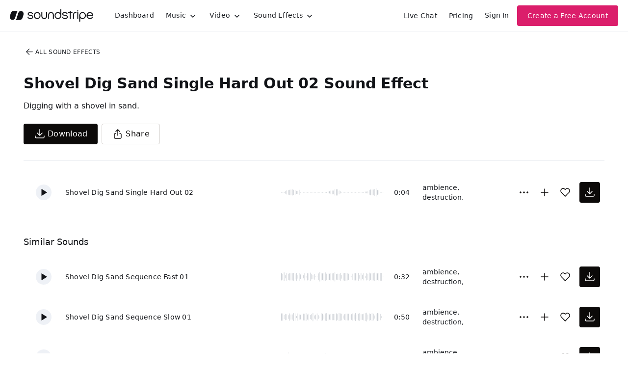

--- FILE ---
content_type: text/html;charset=UTF-8
request_url: https://app.soundstripe.com/sound-effects/60587
body_size: 31533
content:
<!DOCTYPE html><html lang="en"><head><style type="text/css">.turbo-progress-bar {
  position: fixed;
  display: block;
  top: 0;
  left: 0;
  height: 3px;
  background: #0076ff;
  z-index: 2147483647;
  transition:
    width 300ms ease-out,
    opacity 150ms 150ms ease-in;
  transform: translate3d(0, 0, 0);
}
</style><style type="text/css">.turbo-progress-bar {
  position: fixed;
  display: block;
  top: 0;
  left: 0;
  height: 3px;
  background: #0076ff;
  z-index: 2147483647;
  transition:
    width 300ms ease-out,
    opacity 150ms 150ms ease-in;
  transform: translate3d(0, 0, 0);
}
</style><meta charset="utf-8"><meta name="viewport" content="width=device-width,initial-scale=1"><meta name="mobile-web-app-capable" content="yes"><link rel="apple-touch-icon" sizes="180x180" href="/assets/images/apple-touch-icon.png"><link rel="mask-icon" href="/assets/svg/safari-pinned-tab.svg" color="#eb307c"><title>Download Shovel Dig Sand Single Hard Out 02 Sound Effect | Royalty Free SFX</title><link href="/assets/please-wait.css" rel="stylesheet"><link href="/assets/fonts.css" rel="stylesheet"><link rel="preload" href="/assets/fonts/NeueHaasGroteskDisplay-65Medium-Web.woff2" as="font" type="font/woff2" crossorigin=""><link rel="preload" href="/assets/fonts/NeueHaasGroteskDisplay-75Bold-Web.woff2" as="font" type="font/woff2" crossorigin=""><link rel="preload" href="/assets/fonts/NeueHaasGroteskDisplay-95Black-Web.woff2" as="font" type="font/woff2" crossorigin=""><link rel="preload" href="/assets/fonts/InterVariable.woff2" as="font" type="font/woff2" crossorigin=""><noscript><img height="1" width="1" src="https://www.facebook.com/tr?id=364338823902536&ev=PageView&noscript=1"/></noscript><style>/*! sanitize.css v4.1.0 | CC0 License | github.com/jonathantneal/sanitize.css */

/* Display definitions
   ========================================================================== */

/**
 * Add the correct display in IE 9-.
 * 1. Add the correct display in Edge, IE, and Firefox.
 * 2. Add the correct display in IE.
 */

article,
aside,
details, /* 1 */
figcaption,
figure,
footer,
header,
main, /* 2 */
menu,
nav,
section,
summary { /* 1 */
	display: block;
}

/**
 * Add the correct display in IE 9-.
 */

audio,
canvas,
progress,
video {
	display: inline-block;
}

/**
 * Add the correct display in iOS 4-7.
 */

audio:not([controls]) {
	display: none;
	height: 0;
}

/**
 * Add the correct display in IE 10-.
 * 1. Add the correct display in IE.
 */

template, /* 1 */
[hidden] {
	display: none;
}

/* Elements of HTML (https://www.w3.org/TR/html5/semantics.html)
   ========================================================================== */

/**
 * 1. Remove repeating backgrounds in all browsers (opinionated).
 * 2. Add box sizing inheritence in all browsers (opinionated).
 */

*,
::before,
::after {
	background-repeat: no-repeat; /* 1 */
	box-sizing: inherit; /* 2 */
}

/**
 * 1. Add text decoration inheritance in all browsers (opinionated).
 * 2. Add vertical alignment inheritence in all browsers (opinionated).
 */

::before,
::after {
	text-decoration: inherit; /* 1 */
	vertical-align: inherit; /* 2 */
}

/**
 * 1. Add border box sizing in all browsers (opinionated).
 * 2. Add the default cursor in all browsers (opinionated).
 * 3. Add a flattened line height in all browsers (opinionated).
 * 4. Prevent font size adjustments after orientation changes in IE and iOS.
 */

html {
	box-sizing: border-box; /* 1 */
	cursor: default; /* 2 */
	font-family: sans-serif; /* 3 */
	line-height: 1.5; /* 3 */
	-ms-text-size-adjust: 100%; /* 4 */
	-webkit-text-size-adjust: 100%; /* 5 */
}

/* Sections (https://www.w3.org/TR/html5/sections.html)
   ========================================================================== */

/**
 * Remove the margin in all browsers (opinionated).
 */

body {
	margin: 0;
}

/**
 * Correct the font sizes and margins on `h1` elements within
 * `section` and `article` contexts in Chrome, Firefox, and Safari.
 */

h1 {
	font-size: 2em;
	margin: .67em 0;
}

/* Grouping content (https://www.w3.org/TR/html5/grouping-content.html)
   ========================================================================== */

/**
 * 1. Correct font sizing inheritance and scaling in all browsers.
 * 2. Correct the odd `em` font sizing in all browsers.
 */

code,
kbd,
pre,
samp {
	font-family: monospace, monospace; /* 1 */
	font-size: 1em; /* 2 */
}

/**
 * 1. Correct the height in Firefox.
 * 2. Add visible overflow in Edge and IE.
 */

hr {
	height: 0; /* 1 */
	overflow: visible; /* 2 */
}

/**
 * Remove the list style on navigation lists in all browsers (opinionated).
 */

nav ol,
nav ul {
	list-style: none;
}

/* Text-level semantics
   ========================================================================== */

/**
 * 1. Add a bordered underline effect in all browsers.
 * 2. Remove text decoration in Firefox 40+.
 */

abbr[title] {
	border-bottom: 1px dotted; /* 1 */
	text-decoration: none; /* 2 */
}

/**
 * Prevent the duplicate application of `bolder` by the next rule in Safari 6.
 */

b,
strong {
	font-weight: inherit;
}

/**
 * Add the correct font weight in Chrome, Edge, and Safari.
 */

b,
strong {
	font-weight: bolder;
}

/**
 * Add the correct font style in Android 4.3-.
 */

dfn {
	font-style: italic;
}

/**
 * Add the correct colors in IE 9-.
 */

mark {
	background-color: #ffff00;
	color: #000000;
}

/**
 * Add the correct vertical alignment in Chrome, Firefox, and Opera.
 */

progress {
	vertical-align: baseline;
}

/**
 * Correct the font size in all browsers.
 */

small {
	font-size: 83.3333%;
}

/**
 * Change the positioning on superscript and subscript elements
 * in all browsers (opinionated).
 * 1. Correct the font size in all browsers.
 */

sub,
sup {
	font-size: 83.3333%; /* 1 */
	line-height: 0;
	position: relative;
	vertical-align: baseline;
}

sub {
	bottom: -.25em;
}

sup {
	top: -.5em;
}

/*
 * Remove the text shadow on text selections (opinionated).
 * 1. Restore the coloring undone by defining the text shadow (opinionated).
 */

::-moz-selection {
	background-color: #b3d4fc; /* 1 */
	color: #000000; /* 1 */
	text-shadow: none;
}

::selection {
	background-color: #b3d4fc; /* 1 */
	color: #000000; /* 1 */
	text-shadow: none;
}

/* Embedded content (https://www.w3.org/TR/html5/embedded-content-0.html)
   ========================================================================== */

/*
 * Change the alignment on media elements in all browers (opinionated).
 */

audio,
canvas,
iframe,
img,
svg,
video {
	vertical-align: middle;
}

/**
 * Remove the border on images inside links in IE 10-.
 */

img {
	border-style: none;
}

/**
 * Change the fill color to match the text color in all browsers (opinionated).
 */

svg {
	fill: currentColor;
}

/**
 * Hide the overflow in IE.
 */

svg:not(:root) {
	overflow: hidden;
}

/* Links (https://www.w3.org/TR/html5/links.html#links)
   ========================================================================== */

/**
 * 1. Remove the gray background on active links in IE 10.
 * 2. Remove the gaps in underlines in iOS 8+ and Safari 8+.
 */

a {
	background-color: transparent; /* 1 */
	-webkit-text-decoration-skip: objects; /* 2 */
}

/**
 * Remove the outline when hovering in all browsers (opinionated).
 */

a:hover {
	outline-width: 0;
}

/* Tabular data (https://www.w3.org/TR/html5/tabular-data.html)
   ========================================================================== */

/*
 * Remove border spacing in all browsers (opinionated).
 */

table {
	border-collapse: collapse;
	border-spacing: 0;
}

/* transform-style:  (https://www.w3.org/TR/html5/forms.html)
   ========================================================================== */

/**
 * 1. Remove the default styling in all browsers (opinionated).
 * 3. Remove the margin in Firefox and Safari.
 */

button,
input,
select,
textarea {
	background-color: transparent; /* 1 */
	border-style: none; /* 1 */
	color: inherit; /* 1 */
	font-size: 1em; /* 1 */
	margin: 0; /* 3 */
}

/**
 * Correct the overflow in IE.
 * 1. Correct the overflow in Edge.
 */

button,
input { /* 1 */
	overflow: visible;
}

/**
 * Remove the inheritance in Edge, Firefox, and IE.
 * 1. Remove the inheritance in Firefox.
 */

button,
select { /* 1 */
	text-transform: none;
}

/**
 * 1. Prevent the WebKit bug where (2) destroys native `audio` and `video`
 *    controls in Android 4.
 * 2. Correct the inability to style clickable types in iOS and Safari.
 */

button,
html [type="button"], /* 1 */
[type="reset"],
[type="submit"] {
	-webkit-appearance: button; /* 2 */
}

/**
 * Remove the inner border and padding in Firefox.
 */

::-moz-focus-inner {
	border-style: none;
	padding: 0;
}

/**
 * Correct the focus styles unset by the previous rule.
 */

:-moz-focusring {
	outline: 1px dotted ButtonText;
}

/**
 * Correct the border, margin, and padding in all browsers.
 */

fieldset {
	border: 1px solid #c0c0c0;
	margin: 0 2px;
	padding: .35em .625em .75em;
}

/**
 * 1. Correct the text wrapping in Edge and IE.
 * 2. Remove the padding so developers are not caught out when they zero out
 *    `fieldset` elements in all browsers.
 */

legend {
	display: table; /* 1 */
	max-width: 100%; /* 1 */
	padding: 0; /* 2 */
	white-space: normal; /* 1 */
}

/**
 * 1. Remove the vertical scrollbar in IE.
 * 2. Change the resize direction on textareas in all browsers (opinionated).
 */

textarea {
	overflow: auto; /* 1 */
	resize: vertical; /* 2 */
}

/**
 * Remove the padding in IE 10-.
 */

[type="checkbox"],
[type="radio"] {
	padding: 0;
}

/**
 * Correct the cursor style on increment and decrement buttons in Chrome.
 */

::-webkit-inner-spin-button,
::-webkit-outer-spin-button {
	height: auto;
}

/**
 * 1. Correct the odd appearance in Chrome and Safari.
 * 2. Correct the outline style in Safari.
 */

[type="search"] {
	-webkit-appearance: textfield; /* 1 */
	outline-offset: -2px; /* 2 */
}

/**
 * Remove the inner padding and cancel buttons in Chrome and Safari for OS X.
 */

::-webkit-search-cancel-button,
::-webkit-search-decoration {
	-webkit-appearance: none;
}

/**
 * Correct the text style on placeholders in Chrome, Edge, and Safari.
 */

::-webkit-input-placeholder {
	color: inherit;
	opacity: .54;
}

/**
 * 1. Correct the inability to style clickable types in iOS and Safari.
 * 2. Change font properties to `inherit` in Safari.
 */

::-webkit-file-upload-button {
	-webkit-appearance: button; /* 1 */
	font: inherit; /* 2 */
}

/* WAI-ARIA (https://www.w3.org/TR/html5/dom.html#wai-aria)
   ========================================================================== */

/**
 * Change the cursor on busy elements (opinionated).
 */

[aria-busy="true"] {
	cursor: progress;
}

/*
 * Change the cursor on control elements (opinionated).
 */

[aria-controls] {
	cursor: pointer;
}

/*
 * Change the cursor on disabled, not-editable, or otherwise
 * inoperable elements (opinionated).
 */

[aria-disabled] {
	cursor: default;
}

/* User interaction (https://www.w3.org/TR/html5/editing.html)
   ========================================================================== */

/*
 * Remove the tapping delay on clickable elements (opinionated).
 * 1. Remove the tapping delay in IE 10.
 */

a,
area,
button,
input,
label,
select,
textarea,
[tabindex] {
	-ms-touch-action: manipulation; /* 1 */
	touch-action: manipulation;
}

/*
 * Change the display on visually hidden accessible elements (opinionated).
 */

[hidden][aria-hidden="false"] {
	clip: rect(0, 0, 0, 0);
	display: inherit;
	position: absolute;
}

[hidden][aria-hidden="false"]:focus {
	clip: auto;
}
</style><style>.rc-slider {
  position: relative;
  height: 14px;
  padding: 5px 0;
  width: 100%;
  border-radius: 6px;
  touch-action: none;
  box-sizing: border-box;
  -webkit-tap-highlight-color: rgba(0, 0, 0, 0);
}
.rc-slider * {
  box-sizing: border-box;
  -webkit-tap-highlight-color: rgba(0, 0, 0, 0);
}
.rc-slider-rail {
  position: absolute;
  width: 100%;
  background-color: #e9e9e9;
  height: 4px;
  border-radius: 6px;
}
.rc-slider-track {
  position: absolute;
  left: 0;
  height: 4px;
  border-radius: 6px;
  background-color: #abe2fb;
}
.rc-slider-handle {
  position: absolute;
  width: 14px;
  height: 14px;
  cursor: pointer;
  cursor: -webkit-grab;
  margin-top: -5px;
  cursor: grab;
  border-radius: 50%;
  border: solid 2px #96dbfa;
  background-color: #fff;
  touch-action: pan-x;
}
.rc-slider-handle-dragging.rc-slider-handle-dragging.rc-slider-handle-dragging {
  border-color: #57c5f7;
  box-shadow: 0 0 0 5px #96dbfa;
}
.rc-slider-handle:focus {
  outline: none;
}
.rc-slider-handle-click-focused:focus {
  border-color: #96dbfa;
  box-shadow: unset;
}
.rc-slider-handle:hover {
  border-color: #57c5f7;
}
.rc-slider-handle:active {
  border-color: #57c5f7;
  box-shadow: 0 0 5px #57c5f7;
  cursor: -webkit-grabbing;
  cursor: grabbing;
}
.rc-slider-mark {
  position: absolute;
  top: 18px;
  left: 0;
  width: 100%;
  font-size: 12px;
}
.rc-slider-mark-text {
  position: absolute;
  display: inline-block;
  vertical-align: middle;
  text-align: center;
  cursor: pointer;
  color: #999;
}
.rc-slider-mark-text-active {
  color: #666;
}
.rc-slider-step {
  position: absolute;
  width: 100%;
  height: 4px;
  background: transparent;
}
.rc-slider-dot {
  position: absolute;
  bottom: -2px;
  margin-left: -4px;
  width: 8px;
  height: 8px;
  border: 2px solid #e9e9e9;
  background-color: #fff;
  cursor: pointer;
  border-radius: 50%;
  vertical-align: middle;
}
.rc-slider-dot-active {
  border-color: #96dbfa;
}
.rc-slider-dot-reverse {
  margin-right: -4px;
}
.rc-slider-disabled {
  background-color: #e9e9e9;
}
.rc-slider-disabled .rc-slider-track {
  background-color: #ccc;
}
.rc-slider-disabled .rc-slider-handle,
.rc-slider-disabled .rc-slider-dot {
  border-color: #ccc;
  box-shadow: none;
  background-color: #fff;
  cursor: not-allowed;
}
.rc-slider-disabled .rc-slider-mark-text,
.rc-slider-disabled .rc-slider-dot {
  cursor: not-allowed !important;
}
.rc-slider-vertical {
  width: 14px;
  height: 100%;
  padding: 0 5px;
}
.rc-slider-vertical .rc-slider-rail {
  height: 100%;
  width: 4px;
}
.rc-slider-vertical .rc-slider-track {
  left: 5px;
  bottom: 0;
  width: 4px;
}
.rc-slider-vertical .rc-slider-handle {
  margin-left: -5px;
  touch-action: pan-y;
}
.rc-slider-vertical .rc-slider-mark {
  top: 0;
  left: 18px;
  height: 100%;
}
.rc-slider-vertical .rc-slider-step {
  height: 100%;
  width: 4px;
}
.rc-slider-vertical .rc-slider-dot {
  left: 2px;
  margin-bottom: -4px;
}
.rc-slider-vertical .rc-slider-dot:first-child {
  margin-bottom: -4px;
}
.rc-slider-vertical .rc-slider-dot:last-child {
  margin-bottom: -4px;
}
.rc-slider-tooltip-zoom-down-enter,
.rc-slider-tooltip-zoom-down-appear {
  animation-duration: 0.3s;
  animation-fill-mode: both;
  display: block !important;
  animation-play-state: paused;
}
.rc-slider-tooltip-zoom-down-leave {
  animation-duration: 0.3s;
  animation-fill-mode: both;
  display: block !important;
  animation-play-state: paused;
}
.rc-slider-tooltip-zoom-down-enter.rc-slider-tooltip-zoom-down-enter-active,
.rc-slider-tooltip-zoom-down-appear.rc-slider-tooltip-zoom-down-appear-active {
  animation-name: rcSliderTooltipZoomDownIn;
  animation-play-state: running;
}
.rc-slider-tooltip-zoom-down-leave.rc-slider-tooltip-zoom-down-leave-active {
  animation-name: rcSliderTooltipZoomDownOut;
  animation-play-state: running;
}
.rc-slider-tooltip-zoom-down-enter,
.rc-slider-tooltip-zoom-down-appear {
  transform: scale(0, 0);
  animation-timing-function: cubic-bezier(0.23, 1, 0.32, 1);
}
.rc-slider-tooltip-zoom-down-leave {
  animation-timing-function: cubic-bezier(0.755, 0.05, 0.855, 0.06);
}
@keyframes rcSliderTooltipZoomDownIn {
  0% {
    opacity: 0;
    transform-origin: 50% 100%;
    transform: scale(0, 0);
  }
  100% {
    transform-origin: 50% 100%;
    transform: scale(1, 1);
  }
}
@keyframes rcSliderTooltipZoomDownOut {
  0% {
    transform-origin: 50% 100%;
    transform: scale(1, 1);
  }
  100% {
    opacity: 0;
    transform-origin: 50% 100%;
    transform: scale(0, 0);
  }
}
.rc-slider-tooltip {
  position: absolute;
  left: -9999px;
  top: -9999px;
  visibility: visible;
  box-sizing: border-box;
  -webkit-tap-highlight-color: rgba(0, 0, 0, 0);
}
.rc-slider-tooltip * {
  box-sizing: border-box;
  -webkit-tap-highlight-color: rgba(0, 0, 0, 0);
}
.rc-slider-tooltip-hidden {
  display: none;
}
.rc-slider-tooltip-placement-top {
  padding: 4px 0 8px 0;
}
.rc-slider-tooltip-inner {
  padding: 6px 2px;
  min-width: 24px;
  height: 24px;
  font-size: 12px;
  line-height: 1;
  color: #fff;
  text-align: center;
  text-decoration: none;
  background-color: #6c6c6c;
  border-radius: 6px;
  box-shadow: 0 0 4px #d9d9d9;
}
.rc-slider-tooltip-arrow {
  position: absolute;
  width: 0;
  height: 0;
  border-color: transparent;
  border-style: solid;
}
.rc-slider-tooltip-placement-top .rc-slider-tooltip-arrow {
  bottom: 4px;
  left: 50%;
  margin-left: -4px;
  border-width: 4px 4px 0;
  border-top-color: #6c6c6c;
}
</style><style>.react-toggle {
  display: inline-block;
  position: relative;
  cursor: pointer;
  background-color: transparent;
  border: 0;
  padding: 0;

  -webkit-touch-callout: none;
  -webkit-user-select: none;
  -khtml-user-select: none;
  -moz-user-select: none;
  -ms-user-select: none;
  user-select: none;

  -webkit-tap-highlight-color: rgba(0,0,0,0);
  -webkit-tap-highlight-color: transparent;
}

.react-toggle-screenreader-only {
  border: 0;
  clip: rect(0 0 0 0);
  height: 1px;
  margin: -1px;
  overflow: hidden;
  padding: 0;
  position: absolute;
  width: 1px;
}

.react-toggle--disabled {
  cursor: not-allowed;
  opacity: 0.5;
  -webkit-transition: opacity 0.25s;
  transition: opacity 0.25s;
}

.react-toggle-track {
  width: 50px;
  height: 24px;
  padding: 0;
  border-radius: 30px;
  background-color: #4D4D4D;
  -webkit-transition: all 0.2s ease;
  -moz-transition: all 0.2s ease;
  transition: all 0.2s ease;
}

.react-toggle:hover:not(.react-toggle--disabled) .react-toggle-track {
  background-color: #000000;
}

.react-toggle--checked .react-toggle-track {
  background-color: #19AB27;
}

.react-toggle--checked:hover:not(.react-toggle--disabled) .react-toggle-track {
  background-color: #128D15;
}

.react-toggle-track-check {
  position: absolute;
  width: 14px;
  height: 10px;
  top: 0px;
  bottom: 0px;
  margin-top: auto;
  margin-bottom: auto;
  line-height: 0;
  left: 8px;
  opacity: 0;
  -webkit-transition: opacity 0.25s ease;
  -moz-transition: opacity 0.25s ease;
  transition: opacity 0.25s ease;
}

.react-toggle--checked .react-toggle-track-check {
  opacity: 1;
  -webkit-transition: opacity 0.25s ease;
  -moz-transition: opacity 0.25s ease;
  transition: opacity 0.25s ease;
}

.react-toggle-track-x {
  position: absolute;
  width: 10px;
  height: 10px;
  top: 0px;
  bottom: 0px;
  margin-top: auto;
  margin-bottom: auto;
  line-height: 0;
  right: 10px;
  opacity: 1;
  -webkit-transition: opacity 0.25s ease;
  -moz-transition: opacity 0.25s ease;
  transition: opacity 0.25s ease;
}

.react-toggle--checked .react-toggle-track-x {
  opacity: 0;
}

.react-toggle-thumb {
  transition: all 0.5s cubic-bezier(0.23, 1, 0.32, 1) 0ms;
  position: absolute;
  top: 1px;
  left: 1px;
  width: 22px;
  height: 22px;
  border: 1px solid #4D4D4D;
  border-radius: 50%;
  background-color: #FAFAFA;

  -webkit-box-sizing: border-box;
  -moz-box-sizing: border-box;
  box-sizing: border-box;

  -webkit-transition: all 0.25s ease;
  -moz-transition: all 0.25s ease;
  transition: all 0.25s ease;
}

.react-toggle--checked .react-toggle-thumb {
  left: 27px;
  border-color: #19AB27;
}

.react-toggle--focus .react-toggle-thumb {
  -webkit-box-shadow: 0px 0px 3px 2px #0099E0;
  -moz-box-shadow: 0px 0px 3px 2px #0099E0;
  box-shadow: 0px 0px 2px 3px #0099E0;
}

.react-toggle:active:not(.react-toggle--disabled) .react-toggle-thumb {
  -webkit-box-shadow: 0px 0px 5px 5px #0099E0;
  -moz-box-shadow: 0px 0px 5px 5px #0099E0;
  box-shadow: 0px 0px 5px 5px #0099E0;
}
</style><style>.react-multi-email {
  border: 0 !important;
  margin: 0;
  max-width: 100%;
  padding: 0.75rem !important;
  text-align: left;
}

.react-multi-email > span[data-placeholder] {
  color: #6A707C !important;
  font-size: 1rem;
  line-height: 1.5rem;
}

.react-multi-email > input {
  border: 0 none !important;
  display: inline-block !important;
  font-family: inherit;
  font-size: 1rem;
  font-weight: 500;
  line-height: 1.5rem;
  outline: none !important;
  padding: 0 !important;
  vertical-align: baseline !important;
  width: auto !important;
}
</style><style>.BambooHR-ATS-board{
    font-family: 'Inter Variable', system-ui, sans-serif !important;
}

.BambooHR-ATS-board h2 {
    text-align: center;
    padding: 4rem !important;
    font-size: 2.5rem !important;
    line-height: 1.25 !important;
    font-weight: 500 !important;
}

.BambooHR-ATS-board a {
    text-align: left;
    font-weight: 500 !important;
    font-size: 1.25rem !important;
    text-decoration: none;
}

.BambooHR-ATS-Department-Header {
    font-size: 1rem !important;
}

.BambooHR-ATS-Location {
    font-size: 1rem;
}

.BambooHR-ATS-board a:hover {
    color: #2767e7;
    font-weight: 500 !important;
    text-decoration: underline;
}
</style><style data-styled="active" data-styled-version="5.3.11">.kOnwwm{height:0px;width:0px;display:none;}.ccdrLl{color:#181B20;display:inline-block;fill:currentColor;stroke:none;}@media (hover:hover){.ccdrLl:hover{color:text.secondary;}}.ccdrLl.active:active{opacity:0.6;}.ccdrLl.thick{stroke-width:4px !important;}.iImTeT{color:currentColor;display:inline-block;fill:currentColor;stroke:none;}@media (hover:hover){.iImTeT:hover{color:currentColor;}}.iImTeT.active:active{opacity:0.6;}.iImTeT.thick{stroke-width:4px !important;}.jmwPOM{display:inline-block;fill:currentColor;stroke:none;}@media (hover:hover){.jmwPOM:hover{color:#111317;}}.jmwPOM.active:active{opacity:0.6;}.jmwPOM.thick{stroke-width:4px !important;}.arqnk{max-width:120rem;padding-bottom:1.25rem;padding-left:1.25rem;padding-right:1.25rem;padding-top:1.25rem;}@media screen and (min-width:38rem){.arqnk{padding-top:1.5rem;padding-bottom:1.5rem;}}@media screen and (min-width:60rem){.arqnk{padding-left:1.5rem;padding-right:1.5rem;}}@media screen and (min-width:75rem){.arqnk{padding-top:3rem;padding-left:3rem;padding-right:3rem;padding-bottom:3rem;}}.gxAoOg{-webkit-align-items:center;-webkit-box-align:center;-ms-flex-align:center;align-items:center;display:-webkit-box;display:-webkit-flex;display:-ms-flexbox;display:flex;height:100%;}.dNTSiF{-webkit-align-items:center;-webkit-box-align:center;-ms-flex-align:center;align-items:center;-webkit-box-pack:center;-webkit-justify-content:center;-ms-flex-pack:center;justify-content:center;display:-webkit-box;display:-webkit-flex;display:-ms-flexbox;display:flex;height:100%;width:170px;margin-right:1rem;}@media screen and (min-width:60rem){.dNTSiF{margin-right:2rem;}}.dLzgdZ{-webkit-align-items:center;-webkit-box-align:center;-ms-flex-align:center;align-items:center;display:-webkit-box;display:-webkit-flex;display:-ms-flexbox;display:flex;padding-left:0.5rem;padding-right:0.5rem;}@media screen and (min-width:60rem){.dLzgdZ{padding-left:0.75rem;padding-right:0.75rem;}}.hVfIVE{display:-webkit-box;display:-webkit-flex;display:-ms-flexbox;display:flex;margin-left:0.25rem;}.cPYsam{display:none;}@media screen and (min-width:60rem){.cPYsam{display:block;}}.hhyrZw{border-bottom:1px solid;border-bottom-color:#E3E6ED;margin-bottom:0.25rem;padding-left:0.25rem;padding-right:0.25rem;}@media screen and (min-width:48rem){.hhyrZw{padding-left:0;padding-right:0;}}@media screen and (min-width:75rem){.hhyrZw{margin-bottom:1.5rem;}}.jhjIIQ{-webkit-flex-direction:column;-ms-flex-direction:column;flex-direction:column;display:-webkit-box;display:-webkit-flex;display:-ms-flexbox;display:flex;padding-bottom:2rem;}.eejXVj{margin-bottom:1.5rem;font-size:0.75rem;font-weight:500;line-height:1rem;-webkit-letter-spacing:0.3px;-moz-letter-spacing:0.3px;-ms-letter-spacing:0.3px;letter-spacing:0.3px;}@media screen and (min-width:75rem){.eejXVj{margin-bottom:2rem;}}.hpujRn{-webkit-flex-direction:column;-ms-flex-direction:column;flex-direction:column;display:-webkit-box;display:-webkit-flex;display:-ms-flexbox;display:flex;}@media screen and (min-width:48rem){.hpujRn{-webkit-flex-direction:row;-ms-flex-direction:row;flex-direction:row;-webkit-align-items:center;-webkit-box-align:center;-ms-flex-align:center;align-items:center;}}.hGbAJm{-webkit-flex-direction:column;-ms-flex-direction:column;flex-direction:column;display:-webkit-box;display:-webkit-flex;display:-ms-flexbox;display:flex;}.gGRKZL{margin-bottom:1.5rem;}.fLQWMV{color:#111317;max-width:620px;margin-top:1rem;}.dhlIle{display:-webkit-box;display:-webkit-flex;display:-ms-flexbox;display:flex;}.dSFgaR{-webkit-flex-direction:row;-ms-flex-direction:row;flex-direction:row;-webkit-align-items:center;-webkit-box-align:center;-ms-flex-align:center;align-items:center;width:100%;display:-webkit-box;display:-webkit-flex;display:-ms-flexbox;display:flex;}.hEcAWa{padding-right:0.5rem;}.cfXSQJ{-webkit-flex:1;-ms-flex:1;flex:1;-webkit-align-items:center;-webkit-box-align:center;-ms-flex-align:center;align-items:center;display:-webkit-box;display:-webkit-flex;display:-ms-flexbox;display:flex;}@media screen and (min-width:90rem){.OPWyz{max-width:75%;}}.enEYNG{-webkit-align-items:center;-webkit-box-align:center;-ms-flex-align:center;align-items:center;display:-webkit-box;display:-webkit-flex;display:-ms-flexbox;display:flex;}.cgtiGq{-webkit-align-items:center;-webkit-box-align:center;-ms-flex-align:center;align-items:center;display:none;margin-right:0.5rem;}@media screen and (min-width:38rem){.cgtiGq{display:-webkit-box;display:-webkit-flex;display:-ms-flexbox;display:flex;}}.bSZVOr{display:none;}@media screen and (min-width:38rem){.bSZVOr{display:block;}}.bUODVI{margin-top:30px;}.eDLpGR{-webkit-box-pack:justify;-webkit-justify-content:space-between;-ms-flex-pack:justify;justify-content:space-between;display:-webkit-box;display:-webkit-flex;display:-ms-flexbox;display:flex;width:100%;}.gGosoR{-webkit-flex-direction:column;-ms-flex-direction:column;flex-direction:column;-webkit-align-items:center;-webkit-box-align:center;-ms-flex-align:center;align-items:center;-webkit-box-pack:center;-webkit-justify-content:center;-ms-flex-pack:center;justify-content:center;width:100%;display:-webkit-box;display:-webkit-flex;display:-ms-flexbox;display:flex;padding-bottom:0.5rem;text-align:center;}.cXKLah{-webkit-align-items:center;-webkit-box-align:center;-ms-flex-align:center;align-items:center;background:transparent;border-radius:0.25rem;border:1px solid #d6d3d1;color:#0c0a09;cursor:pointer;display:-webkit-inline-box;display:-webkit-inline-flex;display:-ms-inline-flexbox;display:inline-flex;-webkit-flex-shrink:0;-ms-flex-negative:0;flex-shrink:0;font-size:1rem;font-weight:500;-webkit-box-pack:center;-webkit-justify-content:center;-ms-flex-pack:center;justify-content:center;-webkit-letter-spacing:0.3px;-moz-letter-spacing:0.3px;-ms-letter-spacing:0.3px;letter-spacing:0.3px;line-height:24px;padding:0.5rem 1.25rem;-webkit-text-decoration:none;text-decoration:none;-webkit-transition:all 150ms ease-out;transition:all 150ms ease-out;-webkit-user-select:none;-moz-user-select:none;-ms-user-select:none;user-select:none;}.cXKLah:hover{border-color:#1c1917;color:#292524;}.cXKLah:focus{box-shadow:0px 0px 0px 3px rgba(81,134,240,0.53);outline:none;}.cXKLah:active{border-color:#d6d3d1;color:#0c0a09;}.cXKLah:disabled{border-color:#e7e5e4;color:#a6a09b;cursor:not-allowed;}.cXKLah.primary{background:#0c0a09;border-color:transparent;color:#FFF;}.cXKLah.primary.disabled{color:#79716b;background:#e7e5e4;border-color:#f5f5f4;}.cXKLah.primary:not(:disabled):hover{background:#292524;border-color:#292524;box-shadow:0px 2px 6px 0px rgba(13,15,17,0.12);}.cXKLah.primary:not(:disabled):active{border-color:#292524;background:#1c1917;box-shadow:none;}.cXKLah.primary:disabled{color:#79716b;background:#e7e5e4;border-color:#f5f5f4;}.cXKLah.secondary{background:#6760d2;border-color:transparent;color:#FFF;}.cXKLah.secondary:hover{background:#7577df;border-color:transparent;box-shadow:0px 2px 6px 0px rgba(13,15,17,0.12);}.cXKLah.secondary:active{background:#544bb7;border-color:#443f94;box-shadow:none;}.cXKLah.secondary:disabled{background:#ced6f7;border-color:transparent;color:#FFF;}.cXKLah.subtle{background:transparent;border-color:transparent;}.cXKLah.subtle:hover,.cXKLah.subtle:focus{background:#e7e5e4;border-color:transparent;}.cXKLah.subtle:active{background:#d6d3d1;}.cXKLah.subtle:disabled{background:#f5f5f4;color:#a6a09b;}.cXKLah.cta{background:#db1e6b;color:#FFF;border-color:transparent;}.cXKLah.cta:hover{background:#f14393;border-color:transparent;box-shadow:0px 2px 6px 0px rgba(13,15,17,0.12);}.cXKLah.cta:active{background:#db1e6b;border-color:#db1e6b;box-shadow:none;}.cXKLah.cta:disabled{background:#fde6f2;border-color:transparent;color:#a6a09b;}.cXKLah.pinkJoy{background:#db1e6b;color:#FFF;border-color:transparent;}.cXKLah.pinkJoy:hover{background:#f14393;border-color:transparent;box-shadow:0px 2px 6px 0px rgba(13,15,17,0.12);}.cXKLah.pinkJoy:active{background:#db1e6b;border-color:#db1e6b;box-shadow:none;}.cXKLah.pinkJoy:disabled{background:#fde6f2;color:#a6a09b;border-color:transparent;}.cXKLah.blue{background:#2563eb;border-color:transparent;color:#FFF;}.cXKLah.blue:hover{background:#3b82f6;border-color:transparent;box-shadow:0px 2px 6px 0px rgba(13,15,17,0.12);}.cXKLah.blue:active{background:#2563eb;border-color:#1d4ed8;box-shadow:none;}.cXKLah.blue:disabled{background:#dbeafe;border-color:transparent;color:#a6a09b;}.cXKLah.gray{background:#57534d;border-color:transparent;color:#FFF;}.cXKLah.gray:hover{background:#79716b;border-color:transparent;box-shadow:0px 2px 6px 0px rgba(13,15,17,0.12);}.cXKLah.gray:active{background:#57534d;border-color:#44403b;}.cXKLah.gray:disabled{background:#f5f5f4;color:#a6a09b;}.cXKLah.green{background:#15803d;border-color:transparent;color:#FFF;}.cXKLah.green:hover{background:#16a34a;border-color:transparent;box-shadow:0px 2px 6px 0px rgba(13,15,17,0.12);}.cXKLah.green:active{background:#166534;border-color:#166534;box-shadow:none;}.cXKLah.green:disabled{background:#dcfce7;border-color:#dcfce7;color:#a6a09b;}.cXKLah.black{background:#0c0a09;border-color:#FFF;color:#FFF;}.cXKLah.black:hover{background:#292524;border-color:#292524;box-shadow:0px 2px 6px 0px rgba(13,15,17,0.12);}.cXKLah.black:active{background:#1c1917;border-color:#1c1917;box-shadow:none;}.cXKLah.black:disabled{background:#e7e5e4;border-color:#e7e5e4;color:#a6a09b;}.cXKLah.danger{background:#b91c1c;border-color:transparent;color:#FFF;}.cXKLah.danger:hover{background:#dc2626;border-color:transparent;box-shadow:0px 2px 6px 0px rgba(13,15,17,0.12);}.cXKLah.danger:active{background:#b91c1c;border-color:#991b1b;box-shadow:none;}.cXKLah.danger:disabled{background:#fee2e2;border-color:transparent;color:#a6a09b;}.cXKLah.icon-only{padding:0.5rem;}.cXKLah.stroke{color:#0c0a09;border-color:#0c0a09;background-color:transparent;}.cXKLah.stroke:hover{background-color:#0c0a09;border-color:transparent;color:#FFF;box-shadow:0px 2px 6px 0px rgba(13,15,17,0.12);}.cXKLah.stroke:active{background-color:#0c0a09;border-color:#0c0a09;color:#fafaf9;box-shadow:none;}.cXKLah.stroke:disabled{background-color:#f5f5f4;border-color:#e7e5e4;color:#a6a09b;}.cXKLah.stroke-pink{color:#db2777;border-color:#db2777;background-color:transparent;}.cXKLah.stroke-pink:hover{background-color:#db2777;color:#FFF;border-color:#db2777;box-shadow:0px 2px 6px 0px rgba(13,15,17,0.12);}.cXKLah.stroke-pink:active{background-color:#be185d;color:#FFF;border-color:#db2777;box-shadow:none;}.cXKLah.stroke-pink:disabled{background-color:#fce7f3;color:#a6a09b;border-color:#fce7f3;}.cXKLah.stroke-blue{color:#2563eb;border-color:#2563eb;background-color:transparent;}.cXKLah.stroke-blue:hover{background-color:#2563eb;border-color:#1d4ed8;color:#FFF;box-shadow:0px 2px 6px 0px rgba(13,15,17,0.12);}.cXKLah.stroke-blue:active{background-color:#1d4ed8;border-color:#2563eb;box-shadow:none;}.cXKLah.stroke-blue:disabled{background-color:#dbeafe;color:#a6a09b;border-color:#dbeafe;}.cXKLah.primary-border{border-color:#111317;}.cXKLah.white{background:#FFF;border-color:transparent;color:#1c1917;}.cXKLah.white:hover{background:#FFF;border-color:#d6d3d1;color:#0c0a09;}.cXKLah.white:active{background:#FFF;border-color:#79716b;color:#0c0a09;}.cXKLah.white:disabled{background:#f5f5f4;border-color:transparent;color:#a6a09b;}.cXKLah.mktbtn{background:#000;border-color:#FFF;color:#FFF;}.cXKLah.mktbtn:hover{background:#44403b;border-color:#57534d;box-shadow:0px 2px 6px 0px rgba(13,15,17,0.12);}.cXKLah.mktbtn:active{background:#1c1917;border-color:#44403b;}.cXKLah.mktbtn:disabled{background:#e7e5e4;border-color:#e7e5e4;color:#a6a09b;}.cXKLah.ghost{color:#0c0a09;border-color:none;}.cXKLah.ghost:hover{border-color:none;}.cXKLah.ghost:active{border-color:none;}.cXKLah.ghost:disabled{border-color:none;color:#a6a09b;}.cXKLah.xs{font-size:0.75rem;line-height:16px;padding:0.5rem 1rem;}.cXKLah.xs.icon-only{padding:0.5rem;}.cXKLah.sm{font-size:0.875rem;line-height:20px;padding:0.5rem 1rem;}.cXKLah.sm.icon-only{padding:0.5rem;}.cXKLah.lg{font-size:1rem;line-height:24px;padding:1rem 1.5rem;}.cXKLah.lg.icon-only{padding:1rem;}.cXKLah.link{color:#C22459;}.cXKLah.link-secondary{color:#111317;}.cXKLah.link-subtle{color:#181B20;}.cXKLah svg:not(:only-child):first-child{margin-right:4px;}.cXKLah svg:not(:only-child):last-child{margin-left:4px;}.cXKLah.link,.cXKLah.link-secondary,.cXKLah.link-subtle,.cXKLah.link-cancel{border:none;border-radius:0;padding:4px 0;-webkit-text-decoration:underline;text-decoration:underline;-webkit-box-pack:initial;-webkit-justify-content:initial;-ms-flex-pack:initial;justify-content:initial;}.cXKLah.link:hover,.cXKLah.link-secondary:hover,.cXKLah.link-subtle:hover,.cXKLah.link-cancel:hover{color:#C22459;-webkit-text-decoration:none;text-decoration:none;}.cXKLah.link:active,.cXKLah.link-secondary:active,.cXKLah.link-subtle:active,.cXKLah.link-cancel:active{color:#C22459;background:none;}.cXKLah.link.secondary,.cXKLah.link-secondary.secondary,.cXKLah.link-subtle.secondary,.cXKLah.link-cancel.secondary{border-bottom:1px solid #181B20;border-radius:0;color:#181B20;}.cXKLah.link.no-active-state:active,.cXKLah.link-secondary.no-active-state:active,.cXKLah.link-subtle.no-active-state:active,.cXKLah.link-cancel.no-active-state:active{color:#181B20;background:none;}.cXKLah.link svg:not(:only-child):first-child,.cXKLah.link-secondary svg:not(:only-child):first-child,.cXKLah.link-subtle svg:not(:only-child):first-child,.cXKLah.link-cancel svg:not(:only-child):first-child{margin-right:3px;}.cXKLah.link svg:not(:only-child):last-child,.cXKLah.link-secondary svg:not(:only-child):last-child,.cXKLah.link-subtle svg:not(:only-child):last-child,.cXKLah.link-cancel svg:not(:only-child):last-child{margin-left:3px;}.cXKLah.no-underline{-webkit-text-decoration:none;text-decoration:none;border-bottom:unset;}.cXKLah.no-underline:hover{-webkit-text-decoration:underline;text-decoration:underline;}.cXKLah.no-underline:active{-webkit-text-decoration:underline;text-decoration:underline;}.cXKLah.link-cancel{color:#181B20;}.cXKLah.link-cancel:hover,.cXKLah.link-cancel:active{color:#D12E33;}.cXKLah.link-pinkJoy{border:none;color:#db1e6b;}.cXKLah.link-pinkJoy svg{fill:#db1e6b;}.cXKLah.license-flow{border-radius:0.5rem;background-color:#FFF;text-align:start;display:block;padding:1rem;}.cXKLah.agent-search{position:relative;margin-top:1rem;margin-bottom:1rem;border-radius:0.25rem;}.cXKLah.onboarding{border-radius:0.25rem;color:white;background:#5E56CF;border-color:#5E56CF;}.cXKLah.onboarding:disabled{background:#D5D3D3;border-color:#D5D3D3;}.htjfZT{-webkit-align-items:center;-webkit-box-align:center;-ms-flex-align:center;align-items:center;background:transparent;border-radius:0.25rem;border:1px solid #d6d3d1;color:#0c0a09;cursor:pointer;display:-webkit-inline-box;display:-webkit-inline-flex;display:-ms-inline-flexbox;display:inline-flex;-webkit-flex-shrink:0;-ms-flex-negative:0;flex-shrink:0;font-size:1rem;font-weight:500;-webkit-box-pack:center;-webkit-justify-content:center;-ms-flex-pack:center;justify-content:center;-webkit-letter-spacing:0.3px;-moz-letter-spacing:0.3px;-ms-letter-spacing:0.3px;letter-spacing:0.3px;line-height:24px;padding:0.5rem 1.25rem;-webkit-text-decoration:none;text-decoration:none;-webkit-transition:all 150ms ease-out;transition:all 150ms ease-out;-webkit-user-select:none;-moz-user-select:none;-ms-user-select:none;user-select:none;margin-left:0.25rem;font-size:0.875rem;}.htjfZT:hover{border-color:#1c1917;color:#292524;}.htjfZT:focus{box-shadow:0px 0px 0px 3px rgba(81,134,240,0.53);outline:none;}.htjfZT:active{border-color:#d6d3d1;color:#0c0a09;}.htjfZT:disabled{border-color:#e7e5e4;color:#a6a09b;cursor:not-allowed;}.htjfZT.primary{background:#0c0a09;border-color:transparent;color:#FFF;}.htjfZT.primary.disabled{color:#79716b;background:#e7e5e4;border-color:#f5f5f4;}.htjfZT.primary:not(:disabled):hover{background:#292524;border-color:#292524;box-shadow:0px 2px 6px 0px rgba(13,15,17,0.12);}.htjfZT.primary:not(:disabled):active{border-color:#292524;background:#1c1917;box-shadow:none;}.htjfZT.primary:disabled{color:#79716b;background:#e7e5e4;border-color:#f5f5f4;}.htjfZT.secondary{background:#6760d2;border-color:transparent;color:#FFF;}.htjfZT.secondary:hover{background:#7577df;border-color:transparent;box-shadow:0px 2px 6px 0px rgba(13,15,17,0.12);}.htjfZT.secondary:active{background:#544bb7;border-color:#443f94;box-shadow:none;}.htjfZT.secondary:disabled{background:#ced6f7;border-color:transparent;color:#FFF;}.htjfZT.subtle{background:transparent;border-color:transparent;}.htjfZT.subtle:hover,.htjfZT.subtle:focus{background:#e7e5e4;border-color:transparent;}.htjfZT.subtle:active{background:#d6d3d1;}.htjfZT.subtle:disabled{background:#f5f5f4;color:#a6a09b;}.htjfZT.cta{background:#db1e6b;color:#FFF;border-color:transparent;}.htjfZT.cta:hover{background:#f14393;border-color:transparent;box-shadow:0px 2px 6px 0px rgba(13,15,17,0.12);}.htjfZT.cta:active{background:#db1e6b;border-color:#db1e6b;box-shadow:none;}.htjfZT.cta:disabled{background:#fde6f2;border-color:transparent;color:#a6a09b;}.htjfZT.pinkJoy{background:#db1e6b;color:#FFF;border-color:transparent;}.htjfZT.pinkJoy:hover{background:#f14393;border-color:transparent;box-shadow:0px 2px 6px 0px rgba(13,15,17,0.12);}.htjfZT.pinkJoy:active{background:#db1e6b;border-color:#db1e6b;box-shadow:none;}.htjfZT.pinkJoy:disabled{background:#fde6f2;color:#a6a09b;border-color:transparent;}.htjfZT.blue{background:#2563eb;border-color:transparent;color:#FFF;}.htjfZT.blue:hover{background:#3b82f6;border-color:transparent;box-shadow:0px 2px 6px 0px rgba(13,15,17,0.12);}.htjfZT.blue:active{background:#2563eb;border-color:#1d4ed8;box-shadow:none;}.htjfZT.blue:disabled{background:#dbeafe;border-color:transparent;color:#a6a09b;}.htjfZT.gray{background:#57534d;border-color:transparent;color:#FFF;}.htjfZT.gray:hover{background:#79716b;border-color:transparent;box-shadow:0px 2px 6px 0px rgba(13,15,17,0.12);}.htjfZT.gray:active{background:#57534d;border-color:#44403b;}.htjfZT.gray:disabled{background:#f5f5f4;color:#a6a09b;}.htjfZT.green{background:#15803d;border-color:transparent;color:#FFF;}.htjfZT.green:hover{background:#16a34a;border-color:transparent;box-shadow:0px 2px 6px 0px rgba(13,15,17,0.12);}.htjfZT.green:active{background:#166534;border-color:#166534;box-shadow:none;}.htjfZT.green:disabled{background:#dcfce7;border-color:#dcfce7;color:#a6a09b;}.htjfZT.black{background:#0c0a09;border-color:#FFF;color:#FFF;}.htjfZT.black:hover{background:#292524;border-color:#292524;box-shadow:0px 2px 6px 0px rgba(13,15,17,0.12);}.htjfZT.black:active{background:#1c1917;border-color:#1c1917;box-shadow:none;}.htjfZT.black:disabled{background:#e7e5e4;border-color:#e7e5e4;color:#a6a09b;}.htjfZT.danger{background:#b91c1c;border-color:transparent;color:#FFF;}.htjfZT.danger:hover{background:#dc2626;border-color:transparent;box-shadow:0px 2px 6px 0px rgba(13,15,17,0.12);}.htjfZT.danger:active{background:#b91c1c;border-color:#991b1b;box-shadow:none;}.htjfZT.danger:disabled{background:#fee2e2;border-color:transparent;color:#a6a09b;}.htjfZT.icon-only{padding:0.5rem;}.htjfZT.stroke{color:#0c0a09;border-color:#0c0a09;background-color:transparent;}.htjfZT.stroke:hover{background-color:#0c0a09;border-color:transparent;color:#FFF;box-shadow:0px 2px 6px 0px rgba(13,15,17,0.12);}.htjfZT.stroke:active{background-color:#0c0a09;border-color:#0c0a09;color:#fafaf9;box-shadow:none;}.htjfZT.stroke:disabled{background-color:#f5f5f4;border-color:#e7e5e4;color:#a6a09b;}.htjfZT.stroke-pink{color:#db2777;border-color:#db2777;background-color:transparent;}.htjfZT.stroke-pink:hover{background-color:#db2777;color:#FFF;border-color:#db2777;box-shadow:0px 2px 6px 0px rgba(13,15,17,0.12);}.htjfZT.stroke-pink:active{background-color:#be185d;color:#FFF;border-color:#db2777;box-shadow:none;}.htjfZT.stroke-pink:disabled{background-color:#fce7f3;color:#a6a09b;border-color:#fce7f3;}.htjfZT.stroke-blue{color:#2563eb;border-color:#2563eb;background-color:transparent;}.htjfZT.stroke-blue:hover{background-color:#2563eb;border-color:#1d4ed8;color:#FFF;box-shadow:0px 2px 6px 0px rgba(13,15,17,0.12);}.htjfZT.stroke-blue:active{background-color:#1d4ed8;border-color:#2563eb;box-shadow:none;}.htjfZT.stroke-blue:disabled{background-color:#dbeafe;color:#a6a09b;border-color:#dbeafe;}.htjfZT.primary-border{border-color:#111317;}.htjfZT.white{background:#FFF;border-color:transparent;color:#1c1917;}.htjfZT.white:hover{background:#FFF;border-color:#d6d3d1;color:#0c0a09;}.htjfZT.white:active{background:#FFF;border-color:#79716b;color:#0c0a09;}.htjfZT.white:disabled{background:#f5f5f4;border-color:transparent;color:#a6a09b;}.htjfZT.mktbtn{background:#000;border-color:#FFF;color:#FFF;}.htjfZT.mktbtn:hover{background:#44403b;border-color:#57534d;box-shadow:0px 2px 6px 0px rgba(13,15,17,0.12);}.htjfZT.mktbtn:active{background:#1c1917;border-color:#44403b;}.htjfZT.mktbtn:disabled{background:#e7e5e4;border-color:#e7e5e4;color:#a6a09b;}.htjfZT.ghost{color:#0c0a09;border-color:none;}.htjfZT.ghost:hover{border-color:none;}.htjfZT.ghost:active{border-color:none;}.htjfZT.ghost:disabled{border-color:none;color:#a6a09b;}.htjfZT.xs{font-size:0.75rem;line-height:16px;padding:0.5rem 1rem;}.htjfZT.xs.icon-only{padding:0.5rem;}.htjfZT.sm{font-size:0.875rem;line-height:20px;padding:0.5rem 1rem;}.htjfZT.sm.icon-only{padding:0.5rem;}.htjfZT.lg{font-size:1rem;line-height:24px;padding:1rem 1.5rem;}.htjfZT.lg.icon-only{padding:1rem;}.htjfZT.link{color:#C22459;}.htjfZT.link-secondary{color:#111317;}.htjfZT.link-subtle{color:#181B20;}.htjfZT svg:not(:only-child):first-child{margin-right:4px;}.htjfZT svg:not(:only-child):last-child{margin-left:4px;}.htjfZT.link,.htjfZT.link-secondary,.htjfZT.link-subtle,.htjfZT.link-cancel{border:none;border-radius:0;padding:4px 0;-webkit-text-decoration:underline;text-decoration:underline;-webkit-box-pack:initial;-webkit-justify-content:initial;-ms-flex-pack:initial;justify-content:initial;}.htjfZT.link:hover,.htjfZT.link-secondary:hover,.htjfZT.link-subtle:hover,.htjfZT.link-cancel:hover{color:#C22459;-webkit-text-decoration:none;text-decoration:none;}.htjfZT.link:active,.htjfZT.link-secondary:active,.htjfZT.link-subtle:active,.htjfZT.link-cancel:active{color:#C22459;background:none;}.htjfZT.link.secondary,.htjfZT.link-secondary.secondary,.htjfZT.link-subtle.secondary,.htjfZT.link-cancel.secondary{border-bottom:1px solid #181B20;border-radius:0;color:#181B20;}.htjfZT.link.no-active-state:active,.htjfZT.link-secondary.no-active-state:active,.htjfZT.link-subtle.no-active-state:active,.htjfZT.link-cancel.no-active-state:active{color:#181B20;background:none;}.htjfZT.link svg:not(:only-child):first-child,.htjfZT.link-secondary svg:not(:only-child):first-child,.htjfZT.link-subtle svg:not(:only-child):first-child,.htjfZT.link-cancel svg:not(:only-child):first-child{margin-right:3px;}.htjfZT.link svg:not(:only-child):last-child,.htjfZT.link-secondary svg:not(:only-child):last-child,.htjfZT.link-subtle svg:not(:only-child):last-child,.htjfZT.link-cancel svg:not(:only-child):last-child{margin-left:3px;}.htjfZT.no-underline{-webkit-text-decoration:none;text-decoration:none;border-bottom:unset;}.htjfZT.no-underline:hover{-webkit-text-decoration:underline;text-decoration:underline;}.htjfZT.no-underline:active{-webkit-text-decoration:underline;text-decoration:underline;}.htjfZT.link-cancel{color:#181B20;}.htjfZT.link-cancel:hover,.htjfZT.link-cancel:active{color:#D12E33;}.htjfZT.link-pinkJoy{border:none;color:#db1e6b;}.htjfZT.link-pinkJoy svg{fill:#db1e6b;}.htjfZT.license-flow{border-radius:0.5rem;background-color:#FFF;text-align:start;display:block;padding:1rem;}.htjfZT.agent-search{position:relative;margin-top:1rem;margin-bottom:1rem;border-radius:0.25rem;}.htjfZT.onboarding{border-radius:0.25rem;color:white;background:#5E56CF;border-color:#5E56CF;}.htjfZT.onboarding:disabled{background:#D5D3D3;border-color:#D5D3D3;}.jSqhgS{-webkit-align-items:center;-webkit-box-align:center;-ms-flex-align:center;align-items:center;background:transparent;border-radius:0.25rem;border:1px solid #d6d3d1;color:#0c0a09;cursor:pointer;display:-webkit-inline-box;display:-webkit-inline-flex;display:-ms-inline-flexbox;display:inline-flex;-webkit-flex-shrink:0;-ms-flex-negative:0;flex-shrink:0;font-size:1rem;font-weight:500;-webkit-box-pack:center;-webkit-justify-content:center;-ms-flex-pack:center;justify-content:center;-webkit-letter-spacing:0.3px;-moz-letter-spacing:0.3px;-ms-letter-spacing:0.3px;letter-spacing:0.3px;line-height:24px;padding:0.5rem 1.25rem;-webkit-text-decoration:none;text-decoration:none;-webkit-transition:all 150ms ease-out;transition:all 150ms ease-out;-webkit-user-select:none;-moz-user-select:none;-ms-user-select:none;user-select:none;margin-right:0.5rem;}.jSqhgS:hover{border-color:#1c1917;color:#292524;}.jSqhgS:focus{box-shadow:0px 0px 0px 3px rgba(81,134,240,0.53);outline:none;}.jSqhgS:active{border-color:#d6d3d1;color:#0c0a09;}.jSqhgS:disabled{border-color:#e7e5e4;color:#a6a09b;cursor:not-allowed;}.jSqhgS.primary{background:#0c0a09;border-color:transparent;color:#FFF;}.jSqhgS.primary.disabled{color:#79716b;background:#e7e5e4;border-color:#f5f5f4;}.jSqhgS.primary:not(:disabled):hover{background:#292524;border-color:#292524;box-shadow:0px 2px 6px 0px rgba(13,15,17,0.12);}.jSqhgS.primary:not(:disabled):active{border-color:#292524;background:#1c1917;box-shadow:none;}.jSqhgS.primary:disabled{color:#79716b;background:#e7e5e4;border-color:#f5f5f4;}.jSqhgS.secondary{background:#6760d2;border-color:transparent;color:#FFF;}.jSqhgS.secondary:hover{background:#7577df;border-color:transparent;box-shadow:0px 2px 6px 0px rgba(13,15,17,0.12);}.jSqhgS.secondary:active{background:#544bb7;border-color:#443f94;box-shadow:none;}.jSqhgS.secondary:disabled{background:#ced6f7;border-color:transparent;color:#FFF;}.jSqhgS.subtle{background:transparent;border-color:transparent;}.jSqhgS.subtle:hover,.jSqhgS.subtle:focus{background:#e7e5e4;border-color:transparent;}.jSqhgS.subtle:active{background:#d6d3d1;}.jSqhgS.subtle:disabled{background:#f5f5f4;color:#a6a09b;}.jSqhgS.cta{background:#db1e6b;color:#FFF;border-color:transparent;}.jSqhgS.cta:hover{background:#f14393;border-color:transparent;box-shadow:0px 2px 6px 0px rgba(13,15,17,0.12);}.jSqhgS.cta:active{background:#db1e6b;border-color:#db1e6b;box-shadow:none;}.jSqhgS.cta:disabled{background:#fde6f2;border-color:transparent;color:#a6a09b;}.jSqhgS.pinkJoy{background:#db1e6b;color:#FFF;border-color:transparent;}.jSqhgS.pinkJoy:hover{background:#f14393;border-color:transparent;box-shadow:0px 2px 6px 0px rgba(13,15,17,0.12);}.jSqhgS.pinkJoy:active{background:#db1e6b;border-color:#db1e6b;box-shadow:none;}.jSqhgS.pinkJoy:disabled{background:#fde6f2;color:#a6a09b;border-color:transparent;}.jSqhgS.blue{background:#2563eb;border-color:transparent;color:#FFF;}.jSqhgS.blue:hover{background:#3b82f6;border-color:transparent;box-shadow:0px 2px 6px 0px rgba(13,15,17,0.12);}.jSqhgS.blue:active{background:#2563eb;border-color:#1d4ed8;box-shadow:none;}.jSqhgS.blue:disabled{background:#dbeafe;border-color:transparent;color:#a6a09b;}.jSqhgS.gray{background:#57534d;border-color:transparent;color:#FFF;}.jSqhgS.gray:hover{background:#79716b;border-color:transparent;box-shadow:0px 2px 6px 0px rgba(13,15,17,0.12);}.jSqhgS.gray:active{background:#57534d;border-color:#44403b;}.jSqhgS.gray:disabled{background:#f5f5f4;color:#a6a09b;}.jSqhgS.green{background:#15803d;border-color:transparent;color:#FFF;}.jSqhgS.green:hover{background:#16a34a;border-color:transparent;box-shadow:0px 2px 6px 0px rgba(13,15,17,0.12);}.jSqhgS.green:active{background:#166534;border-color:#166534;box-shadow:none;}.jSqhgS.green:disabled{background:#dcfce7;border-color:#dcfce7;color:#a6a09b;}.jSqhgS.black{background:#0c0a09;border-color:#FFF;color:#FFF;}.jSqhgS.black:hover{background:#292524;border-color:#292524;box-shadow:0px 2px 6px 0px rgba(13,15,17,0.12);}.jSqhgS.black:active{background:#1c1917;border-color:#1c1917;box-shadow:none;}.jSqhgS.black:disabled{background:#e7e5e4;border-color:#e7e5e4;color:#a6a09b;}.jSqhgS.danger{background:#b91c1c;border-color:transparent;color:#FFF;}.jSqhgS.danger:hover{background:#dc2626;border-color:transparent;box-shadow:0px 2px 6px 0px rgba(13,15,17,0.12);}.jSqhgS.danger:active{background:#b91c1c;border-color:#991b1b;box-shadow:none;}.jSqhgS.danger:disabled{background:#fee2e2;border-color:transparent;color:#a6a09b;}.jSqhgS.icon-only{padding:0.5rem;}.jSqhgS.stroke{color:#0c0a09;border-color:#0c0a09;background-color:transparent;}.jSqhgS.stroke:hover{background-color:#0c0a09;border-color:transparent;color:#FFF;box-shadow:0px 2px 6px 0px rgba(13,15,17,0.12);}.jSqhgS.stroke:active{background-color:#0c0a09;border-color:#0c0a09;color:#fafaf9;box-shadow:none;}.jSqhgS.stroke:disabled{background-color:#f5f5f4;border-color:#e7e5e4;color:#a6a09b;}.jSqhgS.stroke-pink{color:#db2777;border-color:#db2777;background-color:transparent;}.jSqhgS.stroke-pink:hover{background-color:#db2777;color:#FFF;border-color:#db2777;box-shadow:0px 2px 6px 0px rgba(13,15,17,0.12);}.jSqhgS.stroke-pink:active{background-color:#be185d;color:#FFF;border-color:#db2777;box-shadow:none;}.jSqhgS.stroke-pink:disabled{background-color:#fce7f3;color:#a6a09b;border-color:#fce7f3;}.jSqhgS.stroke-blue{color:#2563eb;border-color:#2563eb;background-color:transparent;}.jSqhgS.stroke-blue:hover{background-color:#2563eb;border-color:#1d4ed8;color:#FFF;box-shadow:0px 2px 6px 0px rgba(13,15,17,0.12);}.jSqhgS.stroke-blue:active{background-color:#1d4ed8;border-color:#2563eb;box-shadow:none;}.jSqhgS.stroke-blue:disabled{background-color:#dbeafe;color:#a6a09b;border-color:#dbeafe;}.jSqhgS.primary-border{border-color:#111317;}.jSqhgS.white{background:#FFF;border-color:transparent;color:#1c1917;}.jSqhgS.white:hover{background:#FFF;border-color:#d6d3d1;color:#0c0a09;}.jSqhgS.white:active{background:#FFF;border-color:#79716b;color:#0c0a09;}.jSqhgS.white:disabled{background:#f5f5f4;border-color:transparent;color:#a6a09b;}.jSqhgS.mktbtn{background:#000;border-color:#FFF;color:#FFF;}.jSqhgS.mktbtn:hover{background:#44403b;border-color:#57534d;box-shadow:0px 2px 6px 0px rgba(13,15,17,0.12);}.jSqhgS.mktbtn:active{background:#1c1917;border-color:#44403b;}.jSqhgS.mktbtn:disabled{background:#e7e5e4;border-color:#e7e5e4;color:#a6a09b;}.jSqhgS.ghost{color:#0c0a09;border-color:none;}.jSqhgS.ghost:hover{border-color:none;}.jSqhgS.ghost:active{border-color:none;}.jSqhgS.ghost:disabled{border-color:none;color:#a6a09b;}.jSqhgS.xs{font-size:0.75rem;line-height:16px;padding:0.5rem 1rem;}.jSqhgS.xs.icon-only{padding:0.5rem;}.jSqhgS.sm{font-size:0.875rem;line-height:20px;padding:0.5rem 1rem;}.jSqhgS.sm.icon-only{padding:0.5rem;}.jSqhgS.lg{font-size:1rem;line-height:24px;padding:1rem 1.5rem;}.jSqhgS.lg.icon-only{padding:1rem;}.jSqhgS.link{color:#C22459;}.jSqhgS.link-secondary{color:#111317;}.jSqhgS.link-subtle{color:#181B20;}.jSqhgS svg:not(:only-child):first-child{margin-right:4px;}.jSqhgS svg:not(:only-child):last-child{margin-left:4px;}.jSqhgS.link,.jSqhgS.link-secondary,.jSqhgS.link-subtle,.jSqhgS.link-cancel{border:none;border-radius:0;padding:4px 0;-webkit-text-decoration:underline;text-decoration:underline;-webkit-box-pack:initial;-webkit-justify-content:initial;-ms-flex-pack:initial;justify-content:initial;}.jSqhgS.link:hover,.jSqhgS.link-secondary:hover,.jSqhgS.link-subtle:hover,.jSqhgS.link-cancel:hover{color:#C22459;-webkit-text-decoration:none;text-decoration:none;}.jSqhgS.link:active,.jSqhgS.link-secondary:active,.jSqhgS.link-subtle:active,.jSqhgS.link-cancel:active{color:#C22459;background:none;}.jSqhgS.link.secondary,.jSqhgS.link-secondary.secondary,.jSqhgS.link-subtle.secondary,.jSqhgS.link-cancel.secondary{border-bottom:1px solid #181B20;border-radius:0;color:#181B20;}.jSqhgS.link.no-active-state:active,.jSqhgS.link-secondary.no-active-state:active,.jSqhgS.link-subtle.no-active-state:active,.jSqhgS.link-cancel.no-active-state:active{color:#181B20;background:none;}.jSqhgS.link svg:not(:only-child):first-child,.jSqhgS.link-secondary svg:not(:only-child):first-child,.jSqhgS.link-subtle svg:not(:only-child):first-child,.jSqhgS.link-cancel svg:not(:only-child):first-child{margin-right:3px;}.jSqhgS.link svg:not(:only-child):last-child,.jSqhgS.link-secondary svg:not(:only-child):last-child,.jSqhgS.link-subtle svg:not(:only-child):last-child,.jSqhgS.link-cancel svg:not(:only-child):last-child{margin-left:3px;}.jSqhgS.no-underline{-webkit-text-decoration:none;text-decoration:none;border-bottom:unset;}.jSqhgS.no-underline:hover{-webkit-text-decoration:underline;text-decoration:underline;}.jSqhgS.no-underline:active{-webkit-text-decoration:underline;text-decoration:underline;}.jSqhgS.link-cancel{color:#181B20;}.jSqhgS.link-cancel:hover,.jSqhgS.link-cancel:active{color:#D12E33;}.jSqhgS.link-pinkJoy{border:none;color:#db1e6b;}.jSqhgS.link-pinkJoy svg{fill:#db1e6b;}.jSqhgS.license-flow{border-radius:0.5rem;background-color:#FFF;text-align:start;display:block;padding:1rem;}.jSqhgS.agent-search{position:relative;margin-top:1rem;margin-bottom:1rem;border-radius:0.25rem;}.jSqhgS.onboarding{border-radius:0.25rem;color:white;background:#5E56CF;border-color:#5E56CF;}.jSqhgS.onboarding:disabled{background:#D5D3D3;border-color:#D5D3D3;}.ciFXsj{border:1px solid transparent;border-radius:0.25rem;display:-webkit-box;display:-webkit-flex;display:-ms-flexbox;display:flex;margin-bottom:0.25rem;max-width:100%;padding:0.5rem;position:relative;}@media (min-width:48rem){.ciFXsj{margin-bottom:0;}}.ciFXsj.active{background:hsla(0,2%,83%,0.12);}.ciFXsj.selected{border-color:#A0C7F8;background:#EBF5FF;}@media (hover){.ciFXsj:hover:not(.loading).sc-gFqAkR:hover:not(.selected){background:hsla(0,2%,83%,0.12);}}.clMFaJ{color:#111317;font-weight:800;}.clMFaJ.xl5{font-size:1.875rem;line-height:1.25;}@media (min-width:48rem){.clMFaJ.xl5{font-size:3rem;line-height:1.25;}}.clMFaJ.xl4{font-size:1.5rem;line-height:1.5;}@media (min-width:48rem){.clMFaJ.xl4{font-size:2.25rem;line-height:1.2;}}.clMFaJ.xl3{font-size:1.5rem;line-height:1.25;}@media (min-width:48rem){.clMFaJ.xl3{font-size:1.875rem;line-height:1.2;}}.clMFaJ.xl2{font-size:1.625rem;line-height:1.23077;}@media (min-width:48rem){.clMFaJ.xl2{font-size:1.5rem;line-height:1.25;}}.clMFaJ.xl{font-size:1.25rem;line-height:1.33333;}.clMFaJ.lg{font-size:1.125rem;line-height:1.4;}.clMFaJ.md{font-size:1rem;line-height:1.5;}.dycYKU{color:#111317;margin-left:0;margin-right:0;margin-top:1rem;margin-bottom:1rem;font-size:1.125rem;font-weight:500;line-height:1.75rem;text-transform:capitalize;}.bvfHHx{font-size:1.125rem;line-height:1.6;display:block;margin:0;color:#111317;font-weight:700;}.mEHaH{min-height:100%;width:100%;}@media (min-width:48rem){.mEHaH.playerVisible{padding-bottom:4rem;}}@media print{.mEHaH{width:100%;margin-left:0;}}.cYDIXM{display:inline-block;vertical-align:middle;color:#111317;}.hcFCqi{max-width:120rem;padding-bottom:1.25rem;padding-left:1.25rem;padding-right:1.25rem;padding-top:1.25rem;margin-left:auto;margin-right:auto;width:100%;}@media screen and (min-width:38rem){.hcFCqi{padding-top:1.5rem;padding-bottom:1.5rem;}}@media screen and (min-width:60rem){.hcFCqi{padding-left:1.5rem;padding-right:1.5rem;}}@media screen and (min-width:75rem){.hcFCqi{padding-top:3rem;padding-left:3rem;padding-right:3rem;padding-bottom:3rem;}}.hcFCqi.collection{max-width:94rem;padding:1.5rem 0.75rem;}@media (min-width:48rem){.hcFCqi.collection{padding:1.5rem 2rem;}}@media (min-width:75rem){.hcFCqi.collection{padding:2rem 3rem 3rem;}}.hcFCqi.header{height:100%;max-width:100%;padding:0 1rem;}@media (min-width:48rem){.hcFCqi.header{padding:0 1.25rem;}}.fVsRzy{-webkit-align-items:center;-webkit-box-align:center;-ms-flex-align:center;align-items:center;border:none;border-radius:0;color:#181B20;cursor:pointer;display:-webkit-box;display:-webkit-flex;display:-ms-flexbox;display:flex;height:100%;font-size:0.875rem;font-weight:500;-webkit-letter-spacing:.015em;-moz-letter-spacing:.015em;-ms-letter-spacing:.015em;letter-spacing:.015em;padding:0 0.5rem;-webkit-text-decoration:none;text-decoration:none;-webkit-user-select:none;-moz-user-select:none;-ms-user-select:none;user-select:none;white-space:nowrap;}.fVsRzy:hover{color:#111317;}.fVsRzy.active{color:#111317;}@media (min-width:60rem){.fVsRzy{padding:0 0.75rem;}}.fVsRzy.no-padding{padding:0;}.iZgqji{-webkit-align-items:center;-webkit-box-align:center;-ms-flex-align:center;align-items:center;color:#111317;cursor:pointer;display:-webkit-inline-box;display:-webkit-inline-flex;display:-ms-inline-flexbox;display:inline-flex;height:auto;-webkit-text-decoration:underline;text-decoration:underline;-webkit-transition:box-shadow 150ms ease-out;transition:box-shadow 150ms ease-out;}.iZgqji.secondary{color:#111317;}.iZgqji.subtle{color:#181B20;}.iZgqji:hover{-webkit-text-decoration:none;text-decoration:none;}.iZgqji.disabled{cursor:default;-webkit-text-decoration:none;text-decoration:none;}.iZgqji.withIcon,.iZgqji.noUnderline{-webkit-text-decoration:none;text-decoration:none;}.iZgqji.withIcon:hover,.iZgqji.noUnderline:hover{-webkit-text-decoration:underline;text-decoration:underline;}.iZgqji.withIcon:active,.iZgqji.noUnderline:active{-webkit-text-decoration:underline;text-decoration:underline;}.iZgqji figure{margin:auto;}.iZgqji figure figcaption{color:#db1e6b;font-weight:500;}.iZgqji svg:first-child{margin-right:2px;}.iZgqji svg:last-child{margin-left:2px;}.iZgqji.blue{color:#2767E7;}.iZgqji.purple{color:#6253BC;}.iZgqji.pinkjoy{color:#db1e6b;}.iZgqji.offer{color:#db1e6b;font-weight:500;}.iZgqji.marketplace-contact{color:#F97316;}.iZgqji.marketplace-secondary{color:#676F7E;font-weight:600;font-size:13px;}.eDmuMU{-webkit-align-items:center;-webkit-box-align:center;-ms-flex-align:center;align-items:center;color:#111317;cursor:pointer;display:-webkit-inline-box;display:-webkit-inline-flex;display:-ms-inline-flexbox;display:inline-flex;height:auto;-webkit-text-decoration:underline;text-decoration:underline;-webkit-transition:box-shadow 150ms ease-out;transition:box-shadow 150ms ease-out;}.eDmuMU.secondary{color:#111317;}.eDmuMU.subtle{color:#181B20;}.eDmuMU:hover{-webkit-text-decoration:none;text-decoration:none;}.eDmuMU.disabled{cursor:default;-webkit-text-decoration:none;text-decoration:none;}.eDmuMU.withIcon,.eDmuMU.noUnderline{-webkit-text-decoration:none;text-decoration:none;}.eDmuMU.withIcon:hover,.eDmuMU.noUnderline:hover{-webkit-text-decoration:underline;text-decoration:underline;}.eDmuMU.withIcon:active,.eDmuMU.noUnderline:active{-webkit-text-decoration:underline;text-decoration:underline;}.eDmuMU figure{margin:auto;}.eDmuMU figure figcaption{color:#db1e6b;font-weight:500;}.eDmuMU svg:first-child{margin-right:2px;}.eDmuMU svg:last-child{margin-left:2px;}.eDmuMU.blue{color:#2767E7;}.eDmuMU.purple{color:#6253BC;}.eDmuMU.pinkjoy{color:#db1e6b;}.eDmuMU.offer{color:#db1e6b;font-weight:500;}.eDmuMU.marketplace-contact{color:#F97316;}.eDmuMU.marketplace-secondary{color:#676F7E;font-weight:600;font-size:13px;}.ccQFdx{display:-webkit-box;display:-webkit-flex;display:-ms-flexbox;display:flex;-webkit-align-items:center;-webkit-box-align:center;-ms-flex-align:center;align-items:center;-webkit-box-pack:center;-webkit-justify-content:center;-ms-flex-pack:center;justify-content:center;width:100%;height:100%;}.ewTpKj{-webkit-align-items:center;-webkit-box-align:center;-ms-flex-align:center;align-items:center;border:none;border-radius:0;color:#181B20;cursor:pointer;display:-webkit-box;display:-webkit-flex;display:-ms-flexbox;display:flex;height:100%;font-size:0.875rem;font-weight:500;-webkit-letter-spacing:.015em;-moz-letter-spacing:.015em;-ms-letter-spacing:.015em;letter-spacing:.015em;padding:0 0.5rem;-webkit-text-decoration:none;text-decoration:none;-webkit-user-select:none;-moz-user-select:none;-ms-user-select:none;user-select:none;white-space:nowrap;position:relative;}.ewTpKj:hover{color:#111317;}.ewTpKj.active{color:#111317;}@media (min-width:60rem){.ewTpKj{padding:0 0.75rem;}}.ewTpKj.no-padding{padding:0;}.giyuaC{color:#111317;cursor:pointer;font-size:0.875rem;font-weight:500;-webkit-letter-spacing:.015em;-moz-letter-spacing:.015em;-ms-letter-spacing:.015em;letter-spacing:.015em;padding:0.75rem;-webkit-text-decoration:none;text-decoration:none;text-transform:capitalize;text-align:left;-webkit-transition:all 150ms ease-out;transition:all 150ms ease-out;-webkit-user-select:none;-moz-user-select:none;-ms-user-select:none;user-select:none;white-space:nowrap;}.giyuaC:hover{background:hsla(220,30%,60%,0.09);}.gzUHpg.hidden{display:none;}.eZIPKc{-webkit-align-items:center;-webkit-box-align:center;-ms-flex-align:center;align-items:center;border:none;border-radius:0;color:#181B20;cursor:pointer;display:-webkit-box;display:-webkit-flex;display:-ms-flexbox;display:flex;height:100%;font-size:0.875rem;font-weight:500;-webkit-letter-spacing:.015em;-moz-letter-spacing:.015em;-ms-letter-spacing:.015em;letter-spacing:.015em;padding:0 0.5rem;-webkit-text-decoration:none;text-decoration:none;-webkit-user-select:none;-moz-user-select:none;-ms-user-select:none;user-select:none;white-space:nowrap;}.eZIPKc:hover{color:#111317;}.eZIPKc.active{color:#111317;}@media (min-width:60rem){.eZIPKc{padding:0 0.75rem;}}.eZIPKc.no-padding{padding:0;}.fFGjUw{-webkit-align-content:center;-ms-flex-line-pack:center;align-content:center;-webkit-animation:fadeIn 0.05s linear 0.05s forwards;animation:fadeIn 0.05s linear 0.05s forwards;background:#FFF;border-radius:0.25rem;box-shadow:0 12px 64px 0 rgba(13,15,17,0.10);display:-webkit-box;display:-webkit-flex;display:-ms-flexbox;display:flex;right:5px;-webkit-flex-direction:column;-ms-flex-direction:column;flex-direction:column;min-width:100%;padding:0.5rem 0;position:absolute;top:calc(100% + 0.5rem);-webkit-user-select:none;-moz-user-select:none;-ms-user-select:none;user-select:none;z-index:600;}.fFGjUw li{display:-webkit-box;display:-webkit-flex;display:-ms-flexbox;display:flex;text-align:left;}.fFGjUw li a{width:100%;}.jWaUxw{padding-left:0;}.bFCKfw{-webkit-align-items:center;-webkit-box-align:center;-ms-flex-align:center;align-items:center;border:none;border-radius:0;color:#181B20;cursor:pointer;display:-webkit-box;display:-webkit-flex;display:-ms-flexbox;display:flex;height:100%;font-size:0.875rem;font-weight:500;-webkit-letter-spacing:.015em;-moz-letter-spacing:.015em;-ms-letter-spacing:.015em;letter-spacing:.015em;padding:0 0.5rem;-webkit-text-decoration:none;text-decoration:none;-webkit-user-select:none;-moz-user-select:none;-ms-user-select:none;user-select:none;white-space:nowrap;}.bFCKfw:hover{color:#111317;}.bFCKfw.active{color:#111317;}@media (min-width:60rem){.bFCKfw{padding:0 0.75rem;}}.bFCKfw.no-padding{padding:0;}.kTYzNx{background:#FFF;border-bottom:1px solid #E3E6ED;display:none;height:4rem;position:-webkit-sticky;position:sticky;top:0;width:100%;z-index:450;}.kTYzNx.appBannerVisible{top:3rem;}@media (min-width:48rem){.kTYzNx{display:block;}}.fSBqkO{-webkit-align-items:center;-webkit-box-align:center;-ms-flex-align:center;align-items:center;display:-webkit-box;display:-webkit-flex;display:-ms-flexbox;display:flex;height:100%;-webkit-box-pack:justify;-webkit-justify-content:space-between;-ms-flex-pack:justify;justify-content:space-between;width:auto;}.ixlNUr{border-radius:50%;cursor:pointer;padding:0.5rem;}.ixlNUr svg{color:#111317;}.ixlNUr:hover,.ixlNUr:focus-visible{background:hsla(220,30%,60%,0.09);}.ixlNUr:hover svg,.ixlNUr:focus-visible svg{color:#111317;}.cOApzw{display:-webkit-box;display:-webkit-flex;display:-ms-flexbox;display:flex;-webkit-flex-direction:column;-ms-flex-direction:column;flex-direction:column;height:"100%";max-height:unset;width:400px;border-left:1px solid #E3E6ED;-webkit-transition:-webkit-transform 0.3s ease;-webkit-transition:transform 0.3s ease;transition:transform 0.3s ease;-webkit-transform:translateX(100%);-ms-transform:translateX(100%);transform:translateX(100%);position:fixed;top:4rem;right:0;bottom:0;overflow:hidden;pointer-events:none;}@media (max-width:60rem){.cOApzw{width:400px;max-width:100%;}}.iHNQR{display:-webkit-box;display:-webkit-flex;display:-ms-flexbox;display:flex;-webkit-align-items:center;-webkit-box-align:center;-ms-flex-align:center;align-items:center;-webkit-box-pack:justify;-webkit-justify-content:space-between;-ms-flex-pack:justify;justify-content:space-between;padding:16px;border-bottom:1px solid #E3E6ED;padding-bottom:24px;background:hsla(220,30%,60%,0.09);}.hikXzO{-webkit-flex:1;-ms-flex:1;flex:1;overflow:hidden;}html,body{height:100%;width:100%;background-color:#fff;}html.modal-open,body.modal-open{overflow:hidden;}body{font-family:'Inter Variable',system-ui,sans-serif;-webkit-font-smoothing:antialiased;-moz-osx-font-smoothing:grayscale;font-weight:400;line-height:1.5;font-size:16px;}h1,h2,h3,h4,h5,h6{color:inherit;font-size:inherit;font-weight:inherit;line-height:inherit;margin:0;}@media only screen and (max-width:48em){body.overlayed{overflow:hidden;position:fixed;}}button{font-family:'Inter Variable',system-ui,sans-serif;}hr{border-top-color:#242424;}#app{height:100%;}#chatra:not(.chatra--expanded){display:none;}a:focus-visible,button:focus-visible{box-shadow: 0 0 0 3px transparent, 0 0 0 2px #5186F0;outline:none;}a:focus:not(:focus-visible),button:focus:not(:focus-visible){outline:initial;box-shadow:none;}@-moz-document url-prefix(){.hideInFirefox{overflow:hidden !important;}}.float-right{float:right;}.float-left{float:left;}.font-weight-normal{font-weight:normal;}.font-weight-bold{font-weight:bold;}.font-weight-light{font-weight:light;}.font-italic{font-style:italic;}.text-small{font-size:12px;}.text-medium{font-size:14px;}.text-uppercase{text-transform:uppercase;}.text-lowercase{text-transform:lowercase;}.text-capitalize{text-transform:capitalize;}.text-transform-none{text-transform:none;}.text-center{text-align:center;}.text-right{text-align:right;}.text-left{text-align:left;}.text-info{color:#582ffd;}.transparent-label input[type="email"]{background:transparent;}.hidden{display:none !important;}.capitalize{text-transform:capitalize;}.clearfix:before,.clearfix:after{content:"";display:table;}.clearfix:after{clear:both;}.pointer:hover{cursor:pointer;}.mx-auto{margin-left:auto;margin-right:auto;}.m-0{margin:0em !important;}.mx-0{margin-left:0em !important;margin-right:0em !important;}.my-0{margin-top:0em !important;margin-bottom:0em !important;}.mt-0{margin-top:0em !important;}.mb-0{margin-bottom:0em !important;}.ml-0{margin-left:0em !important;}.mr-0{margin-right:0em !important;}.m-neg-0{margin:-0em !important;}.mx-neg-0{margin-left:-0em !important;margin-right:-0em !important;}.my-neg-0{margin-top:-0em !important;margin-bottom:-0em !important;}.mt-neg-0{margin-top:-0em !important;}.mb-neg-0{margin-bottom:-0em !important;}.ml-neg-0{margin-left:-0em !important;}.mr-neg-0{margin-right:-0em !important;}.p-0{padding:0em !important;}.px-0{padding-left:0em !important;padding-right:0em !important;}.py-0{padding-top:0em !important;padding-bottom:0em !important;}.pt-0{padding-top:0em !important;}.pb-0{padding-bottom:0em !important;}.pl-0{padding-left:0em !important;}.pr-0{padding-right:0em !important;}.p-neg-0{padding:-0em !important;}.px-neg-0{padding-left:-0em !important;padding-right:-0em !important;}.py-neg-0{padding-top:-0em !important;padding-bottom:-0em !important;}.pt-neg-0{padding-top:-0em !important;}.pb-neg-0{padding-bottom:-0em !important;}.pl-neg-0{padding-left:-0em !important;}.pr-neg-0{padding-right:-0em !important;}.m-1{margin:1em !important;}.mx-1{margin-left:1em !important;margin-right:1em !important;}.my-1{margin-top:1em !important;margin-bottom:1em !important;}.mt-1{margin-top:1em !important;}.mb-1{margin-bottom:1em !important;}.ml-1{margin-left:1em !important;}.mr-1{margin-right:1em !important;}.m-neg-1{margin:-1em !important;}.mx-neg-1{margin-left:-1em !important;margin-right:-1em !important;}.my-neg-1{margin-top:-1em !important;margin-bottom:-1em !important;}.mt-neg-1{margin-top:-1em !important;}.mb-neg-1{margin-bottom:-1em !important;}.ml-neg-1{margin-left:-1em !important;}.mr-neg-1{margin-right:-1em !important;}.p-1{padding:1em !important;}.px-1{padding-left:1em !important;padding-right:1em !important;}.py-1{padding-top:1em !important;padding-bottom:1em !important;}.pt-1{padding-top:1em !important;}.pb-1{padding-bottom:1em !important;}.pl-1{padding-left:1em !important;}.pr-1{padding-right:1em !important;}.p-neg-1{padding:-1em !important;}.px-neg-1{padding-left:-1em !important;padding-right:-1em !important;}.py-neg-1{padding-top:-1em !important;padding-bottom:-1em !important;}.pt-neg-1{padding-top:-1em !important;}.pb-neg-1{padding-bottom:-1em !important;}.pl-neg-1{padding-left:-1em !important;}.pr-neg-1{padding-right:-1em !important;}.m-2{margin:2em !important;}.mx-2{margin-left:2em !important;margin-right:2em !important;}.my-2{margin-top:2em !important;margin-bottom:2em !important;}.mt-2{margin-top:2em !important;}.mb-2{margin-bottom:2em !important;}.ml-2{margin-left:2em !important;}.mr-2{margin-right:2em !important;}.m-neg-2{margin:-2em !important;}.mx-neg-2{margin-left:-2em !important;margin-right:-2em !important;}.my-neg-2{margin-top:-2em !important;margin-bottom:-2em !important;}.mt-neg-2{margin-top:-2em !important;}.mb-neg-2{margin-bottom:-2em !important;}.ml-neg-2{margin-left:-2em !important;}.mr-neg-2{margin-right:-2em !important;}.p-2{padding:2em !important;}.px-2{padding-left:2em !important;padding-right:2em !important;}.py-2{padding-top:2em !important;padding-bottom:2em !important;}.pt-2{padding-top:2em !important;}.pb-2{padding-bottom:2em !important;}.pl-2{padding-left:2em !important;}.pr-2{padding-right:2em !important;}.p-neg-2{padding:-2em !important;}.px-neg-2{padding-left:-2em !important;padding-right:-2em !important;}.py-neg-2{padding-top:-2em !important;padding-bottom:-2em !important;}.pt-neg-2{padding-top:-2em !important;}.pb-neg-2{padding-bottom:-2em !important;}.pl-neg-2{padding-left:-2em !important;}.pr-neg-2{padding-right:-2em !important;}.m-3{margin:3em !important;}.mx-3{margin-left:3em !important;margin-right:3em !important;}.my-3{margin-top:3em !important;margin-bottom:3em !important;}.mt-3{margin-top:3em !important;}.mb-3{margin-bottom:3em !important;}.ml-3{margin-left:3em !important;}.mr-3{margin-right:3em !important;}.m-neg-3{margin:-3em !important;}.mx-neg-3{margin-left:-3em !important;margin-right:-3em !important;}.my-neg-3{margin-top:-3em !important;margin-bottom:-3em !important;}.mt-neg-3{margin-top:-3em !important;}.mb-neg-3{margin-bottom:-3em !important;}.ml-neg-3{margin-left:-3em !important;}.mr-neg-3{margin-right:-3em !important;}.p-3{padding:3em !important;}.px-3{padding-left:3em !important;padding-right:3em !important;}.py-3{padding-top:3em !important;padding-bottom:3em !important;}.pt-3{padding-top:3em !important;}.pb-3{padding-bottom:3em !important;}.pl-3{padding-left:3em !important;}.pr-3{padding-right:3em !important;}.p-neg-3{padding:-3em !important;}.px-neg-3{padding-left:-3em !important;padding-right:-3em !important;}.py-neg-3{padding-top:-3em !important;padding-bottom:-3em !important;}.pt-neg-3{padding-top:-3em !important;}.pb-neg-3{padding-bottom:-3em !important;}.pl-neg-3{padding-left:-3em !important;}.pr-neg-3{padding-right:-3em !important;}.m-4{margin:4em !important;}.mx-4{margin-left:4em !important;margin-right:4em !important;}.my-4{margin-top:4em !important;margin-bottom:4em !important;}.mt-4{margin-top:4em !important;}.mb-4{margin-bottom:4em !important;}.ml-4{margin-left:4em !important;}.mr-4{margin-right:4em !important;}.m-neg-4{margin:-4em !important;}.mx-neg-4{margin-left:-4em !important;margin-right:-4em !important;}.my-neg-4{margin-top:-4em !important;margin-bottom:-4em !important;}.mt-neg-4{margin-top:-4em !important;}.mb-neg-4{margin-bottom:-4em !important;}.ml-neg-4{margin-left:-4em !important;}.mr-neg-4{margin-right:-4em !important;}.p-4{padding:4em !important;}.px-4{padding-left:4em !important;padding-right:4em !important;}.py-4{padding-top:4em !important;padding-bottom:4em !important;}.pt-4{padding-top:4em !important;}.pb-4{padding-bottom:4em !important;}.pl-4{padding-left:4em !important;}.pr-4{padding-right:4em !important;}.p-neg-4{padding:-4em !important;}.px-neg-4{padding-left:-4em !important;padding-right:-4em !important;}.py-neg-4{padding-top:-4em !important;padding-bottom:-4em !important;}.pt-neg-4{padding-top:-4em !important;}.pb-neg-4{padding-bottom:-4em !important;}.pl-neg-4{padding-left:-4em !important;}.pr-neg-4{padding-right:-4em !important;}.m-5{margin:5em !important;}.mx-5{margin-left:5em !important;margin-right:5em !important;}.my-5{margin-top:5em !important;margin-bottom:5em !important;}.mt-5{margin-top:5em !important;}.mb-5{margin-bottom:5em !important;}.ml-5{margin-left:5em !important;}.mr-5{margin-right:5em !important;}.m-neg-5{margin:-5em !important;}.mx-neg-5{margin-left:-5em !important;margin-right:-5em !important;}.my-neg-5{margin-top:-5em !important;margin-bottom:-5em !important;}.mt-neg-5{margin-top:-5em !important;}.mb-neg-5{margin-bottom:-5em !important;}.ml-neg-5{margin-left:-5em !important;}.mr-neg-5{margin-right:-5em !important;}.p-5{padding:5em !important;}.px-5{padding-left:5em !important;padding-right:5em !important;}.py-5{padding-top:5em !important;padding-bottom:5em !important;}.pt-5{padding-top:5em !important;}.pb-5{padding-bottom:5em !important;}.pl-5{padding-left:5em !important;}.pr-5{padding-right:5em !important;}.p-neg-5{padding:-5em !important;}.px-neg-5{padding-left:-5em !important;padding-right:-5em !important;}.py-neg-5{padding-top:-5em !important;padding-bottom:-5em !important;}.pt-neg-5{padding-top:-5em !important;}.pb-neg-5{padding-bottom:-5em !important;}.pl-neg-5{padding-left:-5em !important;}.pr-neg-5{padding-right:-5em !important;}@media (max-width:0em){.show-after-xs{display:none !important;}}@media (max-width:48em){.show-after-sm{display:none !important;}}@media (max-width:60em){.show-after-md{display:none !important;}}@media (max-width:75em){.show-after-lg{display:none !important;}}.m-half{margin:0.5em !important;}.mx-half{margin-left:0.5em !important;margin-right:0.5em !important;}.my-half{margin-top:0.5em !important;margin-bottom:0.5em !important;}.mt-half{margin-top:0.5em !important;}.mb-half{margin-bottom:0.5em !important;}.ml-half{margin-left:0.5em !important;}.mr-half{margin-right:0.5em !important;}.m-neg-half{margin:-0.5em !important;}.mx-neg-half{margin-left:-0.5em !important;margin-right:-0.5em !important;}.my-neg-half{margin-top:-0.5em !important;margin-bottom:-0.5em !important;}.mt-neg-half{margin-top:-0.5em !important;}.mb-neg-half{margin-bottom:-0.5em !important;}.ml-neg-half{margin-left:-0.5em !important;}.mr-neg-half{margin-right:-0.5em !important;}.p-half{padding:0.5em !important;}.px-half{padding-left:0.5em !important;padding-right:0.5em !important;}.py-half{padding-top:0.5em !important;padding-bottom:0.5em !important;}.pt-half{padding-top:0.5em !important;}.pb-half{padding-bottom:0.5em !important;}.pl-half{padding-left:0.5em !important;}.pr-half{padding-right:0.5em !important;}.p-neg-half{padding:0-.5em !important;}.px-neg-half{padding-left:-0.5em !important;padding-right:-0.5em !important;}.py-neg-half{padding-top:-0.5em !important;padding-bottom:-0.5em !important;}.pt-neg-half{padding-top:-0.5em !important;}.pb-neg-half{padding-bottom:-0.5em !important;}.pl-neg-half{padding-left:-0.5em !important;}.pr-neg-half{padding-right:-0.5em !important;}.rc-slider-tooltip{z-index:200;}.inline-block{display:inline-block !important;}.overflow-wrap-anywhere{overflow-wrap:anywhere;}.turbo-frame-error{padding:1rem;margin :1rem;border-radius:0.5rem;background-color:#D12E33;font-weight:bold;color:white;}.sr-only{height:1px;left:-10000px;overflow:hidden;position:absolute;top:auto;width:1px;}[data-tooltip-wide],[data-tooltip-bottom],[data-tooltip-bottom-wide],[data-tooltip-left-wide],[data-tooltip-top-left-wide],[data-tooltip]{position:relative;z-index:3;}[data-tooltip-wide]:before,[data-tooltip-bottom]:before,[data-tooltip-bottom-wide]:before,[data-tooltip-left-wide]:before,[data-tooltip-top-left-wide]:before,[data-tooltip]:before,[data-tooltip-wide]:after,[data-tooltip-bottom]:after,[data-tooltip-bottom-wide]:after,[data-tooltip-left-wide]:after,[data-tooltip-top-left-wide]:after,[data-tooltip]:after{visibility:hidden;-ms-filter:"progid:DXImageTransform.Microsoft.Alpha(Opacity=0)";-webkit-filter:progid:DXImageTransform.Microsoft.Alpha(Opacity=0);filter:progid:DXImageTransform.Microsoft.Alpha(Opacity=0);opacity:0;pointer-events:none;font-family:'Inter Variable',system-ui,sans-serif;}[data-tooltip]:before{position:absolute;bottom:100%;left:50%;margin-bottom:5px;margin-left:-44px;padding:8px 12px;width:88px;-webkit-border-radius:3px;-moz-border-radius:3px;border-radius:4px;background-color:#22252A;color:#FFF;content:attr(data-tooltip);text-align:center;font-size:14px;font-weight:500;line-height:1.25;-webkit-transition: opacity 0.2s ease-in-out, visibility 0.2s ease-in-out, -webkit-transform 0.2s cubic-bezier(0.71,1.7,0.77,1.24);-webkit-transition: opacity 0.2s ease-in-out, visibility 0.2s ease-in-out, transform 0.2s cubic-bezier(0.71,1.7,0.77,1.24);transition: opacity 0.2s ease-in-out, visibility 0.2s ease-in-out, transform 0.2s cubic-bezier(0.71,1.7,0.77,1.24);z-index:800;}[data-tooltip-bottom]:before{position:absolute;top:120%;left:50%;margin-bottom:5px;margin-left:-50px;padding:7px;width:100px;-webkit-border-radius:3px;-moz-border-radius:3px;border-radius:3px;background-color:#22252A;color:#fff !important;content:attr(data-tooltip-bottom);text-align:center;font-size:14px;line-height:1.2;-webkit-transition: opacity 0.2s ease-in-out, visibility 0.2s ease-in-out, -webkit-transform 0.2s cubic-bezier(0.71,1.7,0.77,1.24);-webkit-transition: opacity 0.2s ease-in-out, visibility 0.2s ease-in-out, transform 0.2s cubic-bezier(0.71,1.7,0.77,1.24);transition: opacity 0.2s ease-in-out, visibility 0.2s ease-in-out, transform 0.2s cubic-bezier(0.71,1.7,0.77,1.24);}[data-tooltip-bottom-wide]:before{position:absolute;top:120%;left:50%;margin-bottom:5px;margin-left:-80px;padding:7px;width:160px;-webkit-border-radius:3px;-moz-border-radius:3px;border-radius:3px;background-color:#22252A;color:#fff !important;content:attr(data-tooltip-bottom-wide);text-align:center;font-size:14px;line-height:1.2;-webkit-transition: opacity 0.2s ease-in-out, visibility 0.2s ease-in-out, -webkit-transform 0.2s cubic-bezier(0.71,1.7,0.77,1.24);-webkit-transition: opacity 0.2s ease-in-out, visibility 0.2s ease-in-out, transform 0.2s cubic-bezier(0.71,1.7,0.77,1.24);transition: opacity 0.2s ease-in-out, visibility 0.2s ease-in-out, transform 0.2s cubic-bezier(0.71,1.7,0.77,1.24);}[data-tooltip-left-wide]:before{position:absolute;top:-80%;right:120%;margin-bottom:0;padding:7px;width:160px;-webkit-border-radius:3px;-moz-border-radius:3px;border-radius:3px;background-color:#22252A;color:#fff !important;content:attr(data-tooltip-left-wide);text-align:left;font-size:14px;line-height:1.2;-webkit-transition: opacity 0.1s ease-in-out, visibility 0.1s ease-in-out,;transition: opacity 0.1s ease-in-out, visibility 0.1s ease-in-out,;}[data-tooltip-wide]:before{position:absolute;bottom:100%;left:50%;margin-bottom:5px;margin-left:-80px;padding:7px;width:160px;-webkit-border-radius:3px;-moz-border-radius:3px;border-radius:3px;background-color:#22252A;color:#fff;content:attr(data-tooltip-wide);text-align:center;font-size:14px;font-weight:500;line-height:1.2;-webkit-transition: opacity 0.2s ease-in-out, visibility 0.2s ease-in-out, -webkit-transform 0.2s cubic-bezier(0.71,1.7,0.77,1.24);-webkit-transition: opacity 0.2s ease-in-out, visibility 0.2s ease-in-out, transform 0.2s cubic-bezier(0.71,1.7,0.77,1.24);transition: opacity 0.2s ease-in-out, visibility 0.2s ease-in-out, transform 0.2s cubic-bezier(0.71,1.7,0.77,1.24);}[data-tooltip-top-left-wide]:before{position:absolute;bottom:100%;right:0;margin-bottom:5px;padding:7px 10px;width:180px;-webkit-border-radius:3px;-moz-border-radius:3px;border-radius:3px;background-color:#22252A;color:#fff;content:attr(data-tooltip-top-left-wide);text-align:center;font-size:14px;font-weight:500;line-height:1.1;-webkit-transition: opacity 0.2s ease-in-out, visibility 0.2s ease-in-out, -webkit-transform 0.2s cubic-bezier(0.71,1.7,0.77,1.24);-webkit-transition: opacity 0.2s ease-in-out, visibility 0.2s ease-in-out, transform 0.2s cubic-bezier(0.71,1.7,0.77,1.24);transition: opacity 0.2s ease-in-out, visibility 0.2s ease-in-out, transform 0.2s cubic-bezier(0.71,1.7,0.77,1.24);}[data-tooltip-wide]:after,[data-tooltip]:after{position:absolute;bottom:100%;left:50%;margin-left:-5px;width:0;border-top:5px solid #22252A;border-right:5px solid transparent;border-left:5px solid transparent;content:" ";font-size:0;line-height:0;-webkit-transition: opacity 0.2s ease-in-out, visibility 0.2s ease-in-out, -webkit-transform 0.2s cubic-bezier(0.71,1.7,0.77,1.24);-webkit-transition: opacity 0.2s ease-in-out, visibility 0.2s ease-in-out, transform 0.2s cubic-bezier(0.71,1.7,0.77,1.24);transition: opacity 0.2s ease-in-out, visibility 0.2s ease-in-out, transform 0.2s cubic-bezier(0.71,1.7,0.77,1.24);}[data-tooltip-top-left-wide]:after{position:absolute;bottom:100%;left:50%;margin-left:-5px;width:0;border-top:5px solid #22252A;border-right:5px solid transparent;border-left:5px solid transparent;content:" ";font-size:0;line-height:0;-webkit-transition: opacity 0.2s ease-in-out, visibility 0.2s ease-in-out, -webkit-transform 0.2s cubic-bezier(0.71,1.7,0.77,1.24);-webkit-transition: opacity 0.2s ease-in-out, visibility 0.2s ease-in-out, transform 0.2s cubic-bezier(0.71,1.7,0.77,1.24);transition: opacity 0.2s ease-in-out, visibility 0.2s ease-in-out, transform 0.2s cubic-bezier(0.71,1.7,0.77,1.24);}[data-tooltip-bottom]:after,[data-tooltip-bottom-wide]:after{position:absolute;top:100%;left:50%;margin-left:-5px;width:0;border-bottom:5px solid #22252A;border-right:5px solid transparent;border-left:5px solid transparent;content:" ";font-size:0;line-height:0;-webkit-transition: opacity 0.2s ease-in-out, visibility 0.2s ease-in-out, -webkit-transform 0.2s cubic-bezier(0.71,1.7,0.77,1.24);-webkit-transition: opacity 0.2s ease-in-out, visibility 0.2s ease-in-out, transform 0.2s cubic-bezier(0.71,1.7,0.77,1.24);transition: opacity 0.2s ease-in-out, visibility 0.2s ease-in-out, transform 0.2s cubic-bezier(0.71,1.7,0.77,1.24);}[data-tooltip-left]:after,[data-tooltip-left-wide]:after{position:absolute;top:30%;right:100%;margin-left:0;width:0;border-left:5px solid #22252A;border-bottom:5px solid transparent;border-top:5px solid transparent;content:" ";font-size:0;line-height:0;-webkit-transition: opacity 0.1s ease-in-out, visibility 0.1s ease-in-out,;transition: opacity 0.1s ease-in-out, visibility 0.1s ease-in-out,;}[data-tooltip-wide]:hover:before,[data-tooltip-bottom]:hover:before,[data-tooltip-bottom-wide]:hover:before,[data-tooltip-left-wide]:hover:before,[data-tooltip-top-left-wide]:hover:before,[data-tooltip]:hover:before,[data-tooltip-wide]:hover:after,[data-tooltip-bottom]:hover:after,[data-tooltip-bottom-wide]:hover:after,[data-tooltip-left-wide]:hover:after,[data-tooltip-top-left-wide]:hover:after,[data-tooltip]:hover:after{visibility:visible;-ms-filter:"progid:DXImageTransform.Microsoft.Alpha(Opacity=100)";-webkit-filter:progid:DXImageTransform.Microsoft.Alpha(Opacity=100);filter:progid:DXImageTransform.Microsoft.Alpha(Opacity=100);opacity:1;z-index:800;}[data-tooltip-delay]:before,[data-tooltip-wide]:after{-webkit-transition:opacity 0.2s linear 1.5s;transition:opacity 0.2s linear 1.5s;}[data-tooltip-front]{z-index:300;}.react-multi-email>input{min-width:200px !important;}.ellipsis{display:block;white-space:nowrap;text-overflow:ellipsis;overflow:hidden;}.display-none{display:none;}.masonry-grid{display:-webkit-box;display:-ms-flexbox;display:-webkit-box;display:-webkit-flex;display:-ms-flexbox;display:flex;margin-left:-30px;width:auto;}.masonry-grid-col{padding-left:30px;background-clip:padding-box;}.masonry-grid-col > div{margin-bottom:30px;}.hZziNO{box-sizing:border-box;display:-webkit-box;display:-webkit-flex;display:-ms-flexbox;display:flex;-webkit-flex:0 1 auto;-ms-flex:0 1 auto;flex:0 1 auto;-webkit-flex-direction:row;-ms-flex-direction:row;flex-direction:row;-webkit-flex-wrap:wrap;-ms-flex-wrap:wrap;flex-wrap:wrap;margin-right:-0.5rem;margin-left:-0.5rem;}@media only screen and (min-width:0em){.hZziNO{-webkit-align-items:center;-webkit-box-align:center;-ms-flex-align:center;align-items:center;}}.jHcnKJ{width:100%;}.dosYTP{-webkit-align-items:center;-webkit-box-align:center;-ms-flex-align:center;align-items:center;display:-webkit-box;display:-webkit-flex;display:-ms-flexbox;display:flex;-webkit-box-pack:end;-webkit-justify-content:flex-end;-ms-flex-pack:end;justify-content:flex-end;-webkit-flex:0 0 auto;-ms-flex:0 0 auto;flex:0 0 auto;}@media (min-width:48rem){.dosYTP{-webkit-flex:0 0 130px;-ms-flex:0 0 130px;flex:0 0 130px;}}@media (min-width:60rem){.dosYTP{-webkit-flex:0 0 232px;-ms-flex:0 0 232px;flex:0 0 232px;}}@media (min-width:90rem){.dosYTP{-webkit-flex:0 0 264px;-ms-flex:0 0 264px;flex:0 0 264px;}}.dosYTP.condensedLayout{-webkit-flex:0 0 auto;-ms-flex:0 0 auto;flex:0 0 auto;}.gNyFat{-webkit-align-items:center;-webkit-box-align:center;-ms-flex-align:center;align-items:center;background-color:transparent;background-image:url("");background-size:cover;border-radius:0.25rem;display:-webkit-box;display:-webkit-flex;display:-ms-flexbox;display:flex;-webkit-flex:0 0 4rem;-ms-flex:0 0 4rem;flex:0 0 4rem;height:4rem;-webkit-box-pack:center;-webkit-justify-content:center;-ms-flex-pack:center;justify-content:center;margin-right:0.75rem;width:4rem;position:relative;}.gNyFat.noCover{background:none;height:32px;width:32px;}.gNyFat.sfx{height:48px;width:32px;margin-right:7px;}.gNyFat.lg{height:4rem;width:4rem;-webkit-flex:0 0 4rem;-ms-flex:0 0 4rem;flex:0 0 4rem;}.iEayou{-webkit-align-items:center;-webkit-box-align:center;-ms-flex-align:center;align-items:center;display:-webkit-box;display:-webkit-flex;display:-ms-flexbox;display:flex;-webkit-box-pack:center;-webkit-justify-content:center;-ms-flex-pack:center;justify-content:center;}.iYahBg{color:#181B20;display:none;-webkit-flex:0 0 3.25rem;-ms-flex:0 0 3.25rem;flex:0 0 3.25rem;font-size:0.875rem;font-weight:400;line-height:1.25rem;margin-right:0.75rem;text-align:right;}@media (min-width:38rem){.iYahBg{display:block;}}.ihLMzY{color:#181B20;font-size:0.875rem;line-height:1.25rem;-webkit-text-decoration:none;text-decoration:none;}.ihLMzY:hover,.ihLMzY:focus{color:#111317;-webkit-text-decoration:underline;text-decoration:underline;}.ihLMzY:last-child{overflow:hidden;text-overflow:ellipsis;white-space:nowrap;}.ihLMzY:not(:last-child){margin-right:2px;}.ihLMzY:not(:last-child):after{color:#181B20 !important;content:",";display:inline-block;-webkit-text-decoration:none !important;text-decoration:none !important;}.iswNLq{display:none;-webkit-flex:1 0 96px;-ms-flex:1 0 96px;flex:1 0 96px;-webkit-flex-wrap:wrap;-ms-flex-wrap:wrap;flex-wrap:wrap;margin-left:0.75rem;margin-right:0.75rem;max-height:45px;}.iswNLq:not(.header){overflow:hidden;padding:2px;text-overflow:ellipsis;white-space:nowrap;}.iswNLq.noMargin{margin-right:0;}.iswNLq.prevLicensed{-webkit-flex:1 0 86px;-ms-flex:1 0 86px;flex:1 0 86px;}@media (max-width:1439px){.iswNLq.prevLicensed{-webkit-flex:1 0 55px;-ms-flex:1 0 55px;flex:1 0 55px;}}@media (min-width:75rem){.iswNLq{display:-webkit-box;display:-webkit-flex;display:-ms-flexbox;display:flex;}}.hAfzmv{color:#111317;cursor:pointer;font-size:0.875rem;font-weight:500;-webkit-letter-spacing:.015em;-moz-letter-spacing:.015em;-ms-letter-spacing:.015em;letter-spacing:.015em;line-height:1.25rem;-webkit-text-decoration:none;text-decoration:none;overflow:hidden;text-overflow:ellipsis;white-space:nowrap;}.hAfzmv.played{color:#676F7E;}.hAfzmv.disabled{cursor:unset;font-weight:500;}@media (min-width:120rem){.hAfzmv:not(.condensedLayout).sc-dGCmGc:not(.disabled){font-size:1rem;-webkit-letter-spacing:.015em;-moz-letter-spacing:.015em;-ms-letter-spacing:.015em;letter-spacing:.015em;line-height:1.5rem;}}.hAfzmv:hover,.hAfzmv:focus{-webkit-text-decoration:underline;text-decoration:underline;}.hAfzmv:hover.disabled,.hAfzmv:focus.disabled{-webkit-text-decoration:none;text-decoration:none;}.gZWUoL{-webkit-align-items:center;-webkit-box-align:center;-ms-flex-align:center;align-items:center;display:-webkit-box;display:-webkit-flex;display:-ms-flexbox;display:flex;-webkit-flex:3 1 144px;-ms-flex:3 1 144px;flex:3 1 144px;min-width:0;width:0;}@media (min-width:75rem){.gZWUoL:not(.sfx){-webkit-box-flex:1;-webkit-flex-grow:1;-ms-flex-positive:1;flex-grow:1;}}@media (min-width:120rem){.gZWUoL{margin-right:1.25rem;}}.gZWUoL.sfx{margin-right:0;}.gZWUoL.condensedLayout.sfx{-webkit-flex:initial;-ms-flex:initial;flex:initial;margin:0;width:auto;}.efijVU{-webkit-align-items:center;-webkit-box-align:center;-ms-flex-align:center;align-items:center;display:-webkit-box;display:-webkit-flex;display:-ms-flexbox;display:flex;max-width:100%;width:100%;}.bHKuzw{-webkit-align-items:center;-webkit-box-align:center;-ms-flex-align:center;align-items:center;background:hsla(220,30%,60%,0.13);border:none;border-radius:50%;cursor:pointer;display:-webkit-box;display:-webkit-flex;display:-ms-flexbox;display:flex;height:2rem;-webkit-box-pack:center;-webkit-justify-content:center;-ms-flex-pack:center;justify-content:center;-webkit-transition:all 150ms ease-out;transition:all 150ms ease-out;width:2rem;padding:0;}.bHKuzw svg{color:#111317;}@media (hover){.bHKuzw:hover{background:hsla(0,2%,83%,0.12);}}@media (min-width:38rem){.bHKuzw.large{height:2.75rem;width:2.75rem;}}.bHKuzw.xlarge{height:4.25rem;width:4.25rem;}.bHKuzw.coverButton,.bHKuzw.active{background:#db1e6b;box-shadow:0px 2px 6px 0px rgba(13,15,17,0.12);}.bHKuzw.coverButton svg,.bHKuzw.active svg{color:#FFF;}@media (hover){.bHKuzw.coverButton:hover,.bHKuzw.active:hover{background:#f14393;}}.bHKuzw.coverButton.pinkJoy,.bHKuzw.active.pinkJoy{background:#db1e6b;}.bHKuzw.userPlaylist{background:#FFF;}.bHKuzw.userPlaylist svg{color:#000;}@media (hover){}.bHKuzw.noBackground{background:none;}.bHKuzw.noBackground:hover{background:none;}.AeSbx{left:0;position:absolute;overflow:hidden;-webkit-transition:width 150ms ease-out;transition:width 150ms ease-out;width:undefined%;}.exIoJf{-webkit-align-items:center;-webkit-box-align:center;-ms-flex-align:center;align-items:center;cursor:pointer;display:none;-webkit-flex:0 0 auto;-ms-flex:0 0 auto;flex:0 0 auto;height:40px;-webkit-box-pack:start;-webkit-justify-content:start;-ms-flex-pack:start;justify-content:start;margin:0 1.25rem;min-width:210px;max-width:300px;position:relative;-webkit-user-select:none;-moz-user-select:none;-ms-user-select:none;user-select:none;}.exIoJf img{height:40px;width:210px;}.exIoJf.condensedLayout{height:16px;margin:0.25rem 0;max-width:200px;width:100%;}.exIoJf.condensedLayout img{height:16px;max-width:200px;width:200px;}@media (min-width:75rem){.exIoJf{display:-webkit-box;display:-webkit-flex;display:-ms-flexbox;display:flex;margin:0 auto;min-width:210px;}.exIoJf img{min-width:210px;}}@media (min-width:90rem){.exIoJf{width:210px;}.exIoJf img{width:210px;}}@media (min-width:120rem){.exIoJf{margin:0 auto;}}.hmqjmu{-webkit-flex:2 1 144px;-ms-flex:2 1 144px;flex:2 1 144px;width:0;}.nCfre{font-size:0.875rem;-webkit-text-decoration:none;text-decoration:none;font-weight:300;}.nCfre:hover{-webkit-text-decoration:none;text-decoration:none;}.nCfre:active{-webkit-text-decoration:none;text-decoration:none;}.YLzcu{width:100%;height:100%;position:absolute;left:0;top:0;}.YLzcu:before{content:"";display:block;margin:0 auto;width:15%;height:15%;border-radius:100%;-webkit-animation:lazEJ 1.2s infinite ease-in-out both;animation:lazEJ 1.2s infinite ease-in-out both;}.kTOTsA{width:100%;height:100%;position:absolute;left:0;top:0;-webkit-transform:rotate(30deg);-ms-transform:rotate(30deg);-webkit-transform:rotate(30deg);-ms-transform:rotate(30deg);transform:rotate(30deg);}.kTOTsA:before{content:"";display:block;margin:0 auto;width:15%;height:15%;background-color:#999;border-radius:100%;-webkit-animation:lazEJ 1.2s infinite ease-in-out both;animation:lazEJ 1.2s infinite ease-in-out both;-webkit-animation-delay:-1.1s;-webkit-animation-delay:-1.1s;animation-delay:-1.1s;}.lolIFR{width:100%;height:100%;position:absolute;left:0;top:0;-webkit-transform:rotate(60deg);-ms-transform:rotate(60deg);-webkit-transform:rotate(60deg);-ms-transform:rotate(60deg);transform:rotate(60deg);}.lolIFR:before{content:"";display:block;margin:0 auto;width:15%;height:15%;background-color:#999;border-radius:100%;-webkit-animation:lazEJ 1.2s infinite ease-in-out both;animation:lazEJ 1.2s infinite ease-in-out both;-webkit-animation-delay:-1s;-webkit-animation-delay:-1s;animation-delay:-1s;}.mYJqO{width:100%;height:100%;position:absolute;left:0;top:0;-webkit-transform:rotate(90deg);-ms-transform:rotate(90deg);-webkit-transform:rotate(90deg);-ms-transform:rotate(90deg);transform:rotate(90deg);}.mYJqO:before{content:"";display:block;margin:0 auto;width:15%;height:15%;background-color:#999;border-radius:100%;-webkit-animation:lazEJ 1.2s infinite ease-in-out both;animation:lazEJ 1.2s infinite ease-in-out both;-webkit-animation-delay:-0.9s;-webkit-animation-delay:-0.9s;animation-delay:-0.9s;}.dOtvCc{width:100%;height:100%;position:absolute;left:0;top:0;-webkit-transform:rotate(120deg);-ms-transform:rotate(120deg);-webkit-transform:rotate(120deg);-ms-transform:rotate(120deg);transform:rotate(120deg);}.dOtvCc:before{content:"";display:block;margin:0 auto;width:15%;height:15%;background-color:#999;border-radius:100%;-webkit-animation:lazEJ 1.2s infinite ease-in-out both;animation:lazEJ 1.2s infinite ease-in-out both;-webkit-animation-delay:-0.8s;-webkit-animation-delay:-0.8s;animation-delay:-0.8s;}.hEQeSv{width:100%;height:100%;position:absolute;left:0;top:0;-webkit-transform:rotate(150deg);-ms-transform:rotate(150deg);-webkit-transform:rotate(150deg);-ms-transform:rotate(150deg);transform:rotate(150deg);}.hEQeSv:before{content:"";display:block;margin:0 auto;width:15%;height:15%;background-color:#999;border-radius:100%;-webkit-animation:lazEJ 1.2s infinite ease-in-out both;animation:lazEJ 1.2s infinite ease-in-out both;-webkit-animation-delay:-0.7s;-webkit-animation-delay:-0.7s;animation-delay:-0.7s;}.hJExHK{width:100%;height:100%;position:absolute;left:0;top:0;-webkit-transform:rotate(180deg);-ms-transform:rotate(180deg);-webkit-transform:rotate(180deg);-ms-transform:rotate(180deg);transform:rotate(180deg);}.hJExHK:before{content:"";display:block;margin:0 auto;width:15%;height:15%;background-color:#999;border-radius:100%;-webkit-animation:lazEJ 1.2s infinite ease-in-out both;animation:lazEJ 1.2s infinite ease-in-out both;-webkit-animation-delay:-0.6s;-webkit-animation-delay:-0.6s;animation-delay:-0.6s;}.ecLzhM{width:100%;height:100%;position:absolute;left:0;top:0;-webkit-transform:rotate(210deg);-ms-transform:rotate(210deg);-webkit-transform:rotate(210deg);-ms-transform:rotate(210deg);transform:rotate(210deg);}.ecLzhM:before{content:"";display:block;margin:0 auto;width:15%;height:15%;background-color:#999;border-radius:100%;-webkit-animation:lazEJ 1.2s infinite ease-in-out both;animation:lazEJ 1.2s infinite ease-in-out both;-webkit-animation-delay:-0.5s;-webkit-animation-delay:-0.5s;animation-delay:-0.5s;}.hRxapB{width:100%;height:100%;position:absolute;left:0;top:0;-webkit-transform:rotate(240deg);-ms-transform:rotate(240deg);-webkit-transform:rotate(240deg);-ms-transform:rotate(240deg);transform:rotate(240deg);}.hRxapB:before{content:"";display:block;margin:0 auto;width:15%;height:15%;background-color:#999;border-radius:100%;-webkit-animation:lazEJ 1.2s infinite ease-in-out both;animation:lazEJ 1.2s infinite ease-in-out both;-webkit-animation-delay:-0.4s;-webkit-animation-delay:-0.4s;animation-delay:-0.4s;}.kMHQXq{width:100%;height:100%;position:absolute;left:0;top:0;-webkit-transform:rotate(270deg);-ms-transform:rotate(270deg);-webkit-transform:rotate(270deg);-ms-transform:rotate(270deg);transform:rotate(270deg);}.kMHQXq:before{content:"";display:block;margin:0 auto;width:15%;height:15%;background-color:#999;border-radius:100%;-webkit-animation:lazEJ 1.2s infinite ease-in-out both;animation:lazEJ 1.2s infinite ease-in-out both;-webkit-animation-delay:-0.3s;-webkit-animation-delay:-0.3s;animation-delay:-0.3s;}.cszmhw{width:100%;height:100%;position:absolute;left:0;top:0;-webkit-transform:rotate(300deg);-ms-transform:rotate(300deg);-webkit-transform:rotate(300deg);-ms-transform:rotate(300deg);transform:rotate(300deg);}.cszmhw:before{content:"";display:block;margin:0 auto;width:15%;height:15%;background-color:#999;border-radius:100%;-webkit-animation:lazEJ 1.2s infinite ease-in-out both;animation:lazEJ 1.2s infinite ease-in-out both;-webkit-animation-delay:-0.2s;-webkit-animation-delay:-0.2s;animation-delay:-0.2s;}.hKnNeb{width:100%;height:100%;position:absolute;left:0;top:0;-webkit-transform:rotate(330deg);-ms-transform:rotate(330deg);-webkit-transform:rotate(330deg);-ms-transform:rotate(330deg);transform:rotate(330deg);}.hKnNeb:before{content:"";display:block;margin:0 auto;width:15%;height:15%;background-color:#999;border-radius:100%;-webkit-animation:lazEJ 1.2s infinite ease-in-out both;animation:lazEJ 1.2s infinite ease-in-out both;-webkit-animation-delay:-0.1s;-webkit-animation-delay:-0.1s;animation-delay:-0.1s;}.cfQbnK{width:100%;height:100%;position:absolute;left:0;top:0;-webkit-transform:rotate(360deg);-ms-transform:rotate(360deg);-webkit-transform:rotate(360deg);-ms-transform:rotate(360deg);transform:rotate(360deg);}.cfQbnK:before{content:"";display:block;margin:0 auto;width:15%;height:15%;background-color:#999;border-radius:100%;-webkit-animation:lazEJ 1.2s infinite ease-in-out both;animation:lazEJ 1.2s infinite ease-in-out both;}.lHTtQ{margin:2em auto;width:40px;height:40px;position:relative;position:absolute;top:50%;left:50%;margin-left:-20px;margin-top:-20px;}.bXqBfh{margin-left:0;margin-right:0;min-height:calc( 100vh - 3.75rem );}@media (min-width:48rem){.bXqBfh{min-height:calc( 100vh - 4rem );}.bXqBfh.playerVisible{min-height:calc(100vh - 4rem - 90px);}}.bXqBfh > *{margin:auto;}@-webkit-keyframes lazEJ{0%,39%,100%{opacity:0;}40%{opacity:1;}}@keyframes lazEJ{0%,39%,100%{opacity:0;}40%{opacity:1;}}</style><style id="googleidentityservice_button_styles">.qJTHM{-moz-user-select:none;-webkit-user-select:none;-ms-user-select:none;color:#202124;direction:ltr;-webkit-touch-callout:none;font-family:"Roboto-Regular",arial,sans-serif;-webkit-font-smoothing:antialiased;font-weight:400;margin:0;overflow:hidden;-webkit-text-size-adjust:100%}.ynRLnc{left:-9999px;position:absolute;top:-9999px}.L6cTce{display:none}.bltWBb{overflow-wrap:break-word;word-break:break-word}.hSRGPd{color:#1a73e8;cursor:pointer;font-weight:500;text-decoration:none}.Bz112c-W3lGp{height:16px;width:16px}.Bz112c-E3DyYd{height:20px;width:20px}.Bz112c-r9oPif{height:24px;width:24px}.Bz112c-u2z5K{height:36px;width:36px}.Bz112c-uaxL4e{border-radius:10px}.LgbsSe-Bz112c{display:block}.S9gUrf-YoZ4jf{border:none;margin:0;padding:0}.S9gUrf-YoZ4jf *{border:none;margin:0;padding:0}.fFW7wc-ibnC6b>.aZ2wEe>div{border-color:#4285f4}.P1ekSe-ZMv3u{-webkit-transition:height linear .2s;transition:height linear .2s}.P1ekSe-ZMv3u>div:nth-child(1){background-color:#1a73e8!important;-webkit-transition:width linear .3s;transition:width linear .3s}.P1ekSe-ZMv3u>div:nth-child(2){background-image:-webkit-gradient(linear,left top,right top,from(rgba(255,255,255,.7)),to(rgba(255,255,255,.7))),-webkit-gradient(linear,left top,right top,from(#1a73e8),to(#1a73e8))!important;background-image:-webkit-linear-gradient(left,rgba(255,255,255,.7),rgba(255,255,255,.7)),-webkit-linear-gradient(left,#1a73e8,#1a73e8)!important;background-image:linear-gradient(to right,rgba(255,255,255,.7),rgba(255,255,255,.7)),linear-gradient(to right,#1a73e8,#1a73e8)!important}.P1ekSe-ZMv3u>div:nth-child(3){background-image:-webkit-gradient(linear,left top,right top,from(rgba(255,255,255,.7)),to(rgba(255,255,255,.7))),-webkit-gradient(linear,left top,right top,from(#1a73e8),to(#1a73e8))!important;background-image:-webkit-linear-gradient(left,rgba(255,255,255,.7),rgba(255,255,255,.7)),-webkit-linear-gradient(left,#1a73e8,#1a73e8)!important;background-image:linear-gradient(to right,rgba(255,255,255,.7),rgba(255,255,255,.7)),linear-gradient(to right,#1a73e8,#1a73e8)!important}.haAclf{display:inline-block}.nsm7Bb-HzV7m-LgbsSe{border-radius:4px;box-sizing:border-box;-webkit-transition:background-color .218s,border-color .218s;transition:background-color .218s,border-color .218s;-moz-user-select:none;-webkit-user-select:none;-ms-user-select:none;-webkit-appearance:none;background-color:#fff;background-image:none;border:1px solid #dadce0;color:#3c4043;cursor:pointer;font-family:"Google Sans",arial,sans-serif;font-size:14px;height:40px;letter-spacing:.25px;outline:none;overflow:hidden;padding:0 12px;position:relative;text-align:center;vertical-align:middle;white-space:nowrap;width:auto}@media screen and (-ms-high-contrast:active){.nsm7Bb-HzV7m-LgbsSe{border:2px solid windowText;color:windowText}}@media screen and (preferes-contrast:more){.nsm7Bb-HzV7m-LgbsSe{color:#000}}.nsm7Bb-HzV7m-LgbsSe.pSzOP-SxQuSe{font-size:14px;height:32px;letter-spacing:.25px;padding:0 10px}.nsm7Bb-HzV7m-LgbsSe.purZT-SxQuSe{font-size:11px;height:20px;letter-spacing:.3px;padding:0 8px}.nsm7Bb-HzV7m-LgbsSe.Bz112c-LgbsSe{padding:0;width:40px}.nsm7Bb-HzV7m-LgbsSe.Bz112c-LgbsSe.pSzOP-SxQuSe{width:32px}.nsm7Bb-HzV7m-LgbsSe.Bz112c-LgbsSe.purZT-SxQuSe{width:20px}.nsm7Bb-HzV7m-LgbsSe.JGcpL-RbRzK{border-radius:20px}.nsm7Bb-HzV7m-LgbsSe.JGcpL-RbRzK.pSzOP-SxQuSe{border-radius:16px}.nsm7Bb-HzV7m-LgbsSe.JGcpL-RbRzK.purZT-SxQuSe{border-radius:10px}.nsm7Bb-HzV7m-LgbsSe.MFS4be-Ia7Qfc{border:none;color:#fff}.nsm7Bb-HzV7m-LgbsSe.MFS4be-v3pZbf-Ia7Qfc{background-color:#1a73e8}.nsm7Bb-HzV7m-LgbsSe.MFS4be-JaPV2b-Ia7Qfc{background-color:#202124;color:#e8eaed}@media screen and (prefers-contrast:more){.nsm7Bb-HzV7m-LgbsSe.MFS4be-JaPV2b-Ia7Qfc{color:#fff}}.nsm7Bb-HzV7m-LgbsSe .nsm7Bb-HzV7m-LgbsSe-Bz112c{height:18px;margin-right:8px;min-width:18px;width:18px}.nsm7Bb-HzV7m-LgbsSe.pSzOP-SxQuSe .nsm7Bb-HzV7m-LgbsSe-Bz112c{height:14px;min-width:14px;width:14px}.nsm7Bb-HzV7m-LgbsSe.purZT-SxQuSe .nsm7Bb-HzV7m-LgbsSe-Bz112c{height:10px;min-width:10px;width:10px}.nsm7Bb-HzV7m-LgbsSe.jVeSEe .nsm7Bb-HzV7m-LgbsSe-Bz112c{margin-left:8px;margin-right:-4px}.nsm7Bb-HzV7m-LgbsSe.Bz112c-LgbsSe .nsm7Bb-HzV7m-LgbsSe-Bz112c{margin:0;padding:10px}.nsm7Bb-HzV7m-LgbsSe.Bz112c-LgbsSe.pSzOP-SxQuSe .nsm7Bb-HzV7m-LgbsSe-Bz112c{padding:8px}.nsm7Bb-HzV7m-LgbsSe.Bz112c-LgbsSe.purZT-SxQuSe .nsm7Bb-HzV7m-LgbsSe-Bz112c{padding:4px}.nsm7Bb-HzV7m-LgbsSe .nsm7Bb-HzV7m-LgbsSe-Bz112c-haAclf{border-top-left-radius:3px;border-bottom-left-radius:3px;display:-webkit-box;display:-webkit-flex;display:flex;-webkit-box-pack:center;-webkit-justify-content:center;justify-content:center;-webkit-box-align:center;-webkit-align-items:center;align-items:center;background-color:#fff;height:36px;margin-left:-10px;margin-right:12px;min-width:36px;width:36px}.nsm7Bb-HzV7m-LgbsSe .nsm7Bb-HzV7m-LgbsSe-Bz112c-haAclf .nsm7Bb-HzV7m-LgbsSe-Bz112c,.nsm7Bb-HzV7m-LgbsSe.Bz112c-LgbsSe .nsm7Bb-HzV7m-LgbsSe-Bz112c-haAclf .nsm7Bb-HzV7m-LgbsSe-Bz112c{margin:0;padding:0}.nsm7Bb-HzV7m-LgbsSe.pSzOP-SxQuSe .nsm7Bb-HzV7m-LgbsSe-Bz112c-haAclf{height:28px;margin-left:-8px;margin-right:10px;min-width:28px;width:28px}.nsm7Bb-HzV7m-LgbsSe.purZT-SxQuSe .nsm7Bb-HzV7m-LgbsSe-Bz112c-haAclf{height:16px;margin-left:-6px;margin-right:8px;min-width:16px;width:16px}.nsm7Bb-HzV7m-LgbsSe.Bz112c-LgbsSe .nsm7Bb-HzV7m-LgbsSe-Bz112c-haAclf{border-radius:3px;margin-left:2px;margin-right:0;padding:0}.nsm7Bb-HzV7m-LgbsSe.JGcpL-RbRzK .nsm7Bb-HzV7m-LgbsSe-Bz112c-haAclf{border-radius:18px}.nsm7Bb-HzV7m-LgbsSe.pSzOP-SxQuSe.JGcpL-RbRzK .nsm7Bb-HzV7m-LgbsSe-Bz112c-haAclf{border-radius:14px}.nsm7Bb-HzV7m-LgbsSe.purZT-SxQuSe.JGcpL-RbRzK .nsm7Bb-HzV7m-LgbsSe-Bz112c-haAclf{border-radius:8px}.nsm7Bb-HzV7m-LgbsSe .nsm7Bb-HzV7m-LgbsSe-bN97Pc-sM5MNb{display:-webkit-box;display:-webkit-flex;display:flex;-webkit-align-items:center;-webkit-box-align:center;align-items:center;-webkit-flex-direction:row;-webkit-box-orient:horizontal;-webkit-box-direction:normal;flex-direction:row;-webkit-box-pack:justify;-webkit-justify-content:space-between;justify-content:space-between;-webkit-flex-wrap:nowrap;flex-wrap:nowrap;height:100%;position:relative;width:100%}.nsm7Bb-HzV7m-LgbsSe .oXtfBe-l4eHX{-webkit-box-pack:center;-webkit-justify-content:center;justify-content:center}.nsm7Bb-HzV7m-LgbsSe .nsm7Bb-HzV7m-LgbsSe-BPrWId{-webkit-flex-grow:1;-webkit-box-flex:1;flex-grow:1;font-family:"Google Sans",arial,sans-serif;font-weight:500;overflow:hidden;text-overflow:ellipsis;vertical-align:top}.nsm7Bb-HzV7m-LgbsSe.purZT-SxQuSe .nsm7Bb-HzV7m-LgbsSe-BPrWId{font-weight:300}.nsm7Bb-HzV7m-LgbsSe .oXtfBe-l4eHX .nsm7Bb-HzV7m-LgbsSe-BPrWId{-webkit-flex-grow:0;-webkit-box-flex:0;flex-grow:0}.nsm7Bb-HzV7m-LgbsSe .nsm7Bb-HzV7m-LgbsSe-MJoBVe{-webkit-transition:background-color .218s;transition:background-color .218s;bottom:0;left:0;position:absolute;right:0;top:0}.nsm7Bb-HzV7m-LgbsSe:hover,.nsm7Bb-HzV7m-LgbsSe:focus{box-shadow:none;border-color:rgb(210,227,252);outline:none}.nsm7Bb-HzV7m-LgbsSe:focus-within{outline:2px solid #00639b;border-color:transparent}.nsm7Bb-HzV7m-LgbsSe:hover .nsm7Bb-HzV7m-LgbsSe-MJoBVe{background:rgba(66,133,244,.08)}.nsm7Bb-HzV7m-LgbsSe:active .nsm7Bb-HzV7m-LgbsSe-MJoBVe,.nsm7Bb-HzV7m-LgbsSe:focus .nsm7Bb-HzV7m-LgbsSe-MJoBVe{background:rgba(66,133,244,.1)}.nsm7Bb-HzV7m-LgbsSe.MFS4be-Ia7Qfc:hover .nsm7Bb-HzV7m-LgbsSe-MJoBVe{background:rgba(255,255,255,.24)}.nsm7Bb-HzV7m-LgbsSe.MFS4be-Ia7Qfc:active .nsm7Bb-HzV7m-LgbsSe-MJoBVe,.nsm7Bb-HzV7m-LgbsSe.MFS4be-Ia7Qfc:focus .nsm7Bb-HzV7m-LgbsSe-MJoBVe{background:rgba(255,255,255,.32)}.nsm7Bb-HzV7m-LgbsSe .n1UuX-DkfjY{border-radius:50%;display:-webkit-box;display:-webkit-flex;display:flex;height:20px;margin-left:-4px;margin-right:8px;min-width:20px;width:20px}.nsm7Bb-HzV7m-LgbsSe.jVeSEe .nsm7Bb-HzV7m-LgbsSe-BPrWId{font-family:"Roboto";font-size:12px;text-align:left}.nsm7Bb-HzV7m-LgbsSe.jVeSEe .nsm7Bb-HzV7m-LgbsSe-BPrWId .ssJRIf,.nsm7Bb-HzV7m-LgbsSe.jVeSEe .nsm7Bb-HzV7m-LgbsSe-BPrWId .K4efff .fmcmS{overflow:hidden;text-overflow:ellipsis}.nsm7Bb-HzV7m-LgbsSe.jVeSEe .nsm7Bb-HzV7m-LgbsSe-BPrWId .K4efff{display:-webkit-box;display:-webkit-flex;display:flex;-webkit-align-items:center;-webkit-box-align:center;align-items:center;color:#5f6368;fill:#5f6368;font-size:11px;font-weight:400}.nsm7Bb-HzV7m-LgbsSe.jVeSEe.MFS4be-Ia7Qfc .nsm7Bb-HzV7m-LgbsSe-BPrWId .K4efff{color:#e8eaed;fill:#e8eaed}@media screen and (prefers-contrast:more){.nsm7Bb-HzV7m-LgbsSe.jVeSEe .nsm7Bb-HzV7m-LgbsSe-BPrWId .K4efff,.nsm7Bb-HzV7m-LgbsSe.jVeSEe.MFS4be-Ia7Qfc .nsm7Bb-HzV7m-LgbsSe-BPrWId .K4efff{color:#000;fill:#000}}.nsm7Bb-HzV7m-LgbsSe.jVeSEe .nsm7Bb-HzV7m-LgbsSe-BPrWId .K4efff .Bz112c{height:18px;margin:-3px -3px -3px 2px;min-width:18px;width:18px}.nsm7Bb-HzV7m-LgbsSe.jVeSEe .nsm7Bb-HzV7m-LgbsSe-Bz112c-haAclf{border-top-left-radius:0;border-bottom-left-radius:0;border-top-right-radius:3px;border-bottom-right-radius:3px;margin-left:12px;margin-right:-10px}.nsm7Bb-HzV7m-LgbsSe.jVeSEe.JGcpL-RbRzK .nsm7Bb-HzV7m-LgbsSe-Bz112c-haAclf{border-radius:18px}.L5Fo6c-sM5MNb{border:0;display:block;left:0;position:relative;top:0}.L5Fo6c-bF1uUb{border-radius:4px;bottom:0;cursor:pointer;left:0;position:absolute;right:0;top:0}.L5Fo6c-bF1uUb:focus{border:none;outline:none}sentinel{}</style><link rel="canonical" href="https://app.soundstripe.com/sound-effects/60587" data-react-helmet="true"><meta name="twitter:card" content="summary" data-react-helmet="true"><meta name="twitter:site" content="@SoundstripeApp" data-react-helmet="true"><meta property="og:site_name" content="Soundstripe" data-react-helmet="true"><meta property="fb:app_id" content="566182033572537" data-react-helmet="true"><meta name="twitter:image" content="https://cdn.soundstripe.com/assets/images/SoundstripeSocialShare.png" data-react-helmet="true"><meta property="og:image" content="https://cdn.soundstripe.com/assets/images/SoundstripeSocialShare.png" data-react-helmet="true"><meta property="og:url" content="https://app.soundstripe.com/sound-effects/60587" data-react-helmet="true"><meta name="description" content="Download a Shovel Dig Sand Single Hard Out 02 sound effect for unlimited use in your videos and creative projects. Sound effect #60587: Digging with a shovel in sand." data-react-helmet="true"><meta name="twitter:title" content="Download Shovel Dig Sand Single Hard Out 02 Sound Effect | Royalty Free SFX" data-react-helmet="true"><meta name="twitter:image:alt" content="Shovel Dig Sand Single Hard Out 02" data-react-helmet="true"><meta name="twitter:description" content="Download a Shovel Dig Sand Single Hard Out 02 sound effect for unlimited use in your videos and creative projects. Sound effect #60587: Digging with a shovel in sand." data-react-helmet="true"><meta property="og:title" content="Download Shovel Dig Sand Single Hard Out 02 Sound Effect | Royalty Free SFX" data-react-helmet="true"><meta property="og:description" content="Download a Shovel Dig Sand Single Hard Out 02 sound effect for unlimited use in your videos and creative projects. Sound effect #60587: Digging with a shovel in sand." data-react-helmet="true"><meta property="og:type" content="music.song" data-react-helmet="true"><style id="_goober"> .go2933276541{position:fixed;display:block;width:100%;height:0px;margin:0px;padding:0px;overflow:visible;transform-style:preserve-3d;background:transparent;backface-visibility:hidden;pointer-events:none;left:0px;z-index:9998;}.go2369186930{top:0px;z-index:9999;height:100%;width:100%;}.go1348078617{bottom:0px;}.go2417249464{position:fixed;z-index:9989;}.go3921366393{left:0;bottom:0;}.go3967842156{right:0;bottom:0;}.go613305155{left:0;top:0;}.go471583506{right:0;top:0;}.go3670563033{position:relative;overflow:hidden;display:none;}.go1041095097{display:block;}.go1632949049{position:absolute;pointer-events:none;width:101vw;height:101vh;background:rgba(0,0,0,0.7);opacity:0;z-index:-1;}.go2512015367{z-index:99998;opacity:0.8;visibility:visible;pointer-events:all;cursor:pointer;}.go1432718904{overflow:hidden;}.go812842568{display:block !important;position:static !important;box-sizing:border-box !important;background:transparent !important;border:none;min-height:0px !important;max-height:none !important;margin:0px;padding:0px !important;height:100% !important;width:1px !important;max-width:100% !important;min-width:100% !important;}.go3064412225{z-index:99999;visibility:hidden;position:absolute;inset:50vh auto auto 50%;left:50%;top:50%;transform:translate(-50%,-50%) translateY(100vh);pointer-events:none;max-height:95%;max-width:95%;}.go1656994552{pointer-events:auto !important;visibility:visible;transform:translate(-50%,-50%) translateY(0);transition:transform 0.75s linear(0,0.006,0.023 2.2%,0.096 4.8%,0.532 15.4%,0.72 21%,0.793,0.853 26.7%,0.902,0.941,0.968 36.2%,0.987 39.7%,1 43.7%,1.007 48.3%,1.009 55.3%,1.002 78.2%,1 );}.go456419034{transition:opacity 0.3s ease-in;}.go3128134379{pointer-events:auto !important;visibility:visible !important;max-height:95vh !important;transition:max-height 1s ease-in;}.go494047706{z-index:9999;width:100%;max-height:95%;position:fixed;visibility:hidden;}.go2481764524{z-index:9999;width:100%;max-height:95%;position:fixed;visibility:hidden;bottom:0px;}.go2685733372{visibility:hidden;}.go2985984737{visibility:visible !important;}.go3281949485{pointer-events:auto !important;visibility:visible !important;max-height:95vh !important;transform:none !important;}.go3508454897{z-index:9999;width:100%;max-height:95%;position:fixed;visibility:hidden;transition:transform 1s linear(0,0.006,0.022 2.3%,0.091 5.1%,0.18 7.6%,0.508 16.3%,0.607,0.691,0.762,0.822 28.4%,0.872,0.912 35.1%,0.944 38.9%,0.968 43%,0.985 47.6%,0.996 53.1%,1.001 58.4%,1.003 65.1%,1 );}.go988075951{z-index:9999;position:fixed;left:10px;top:10px;max-height:95vh !important;max-width:95%;visibility:hidden;}.go2699082514{z-index:9999;position:fixed;right:10px;top:10px;max-height:95vh !important;max-width:95%;visibility:hidden;}.go1595992025{z-index:9999;position:fixed;left:10px;bottom:10px;max-height:95vh !important;max-width:95%;visibility:hidden;}.go1222083472{z-index:9999;position:fixed;right:10px;bottom:10px;max-height:95vh !important;max-width:95%;visibility:hidden;}.go722322694{transition:none !important;}.go26732895{cursor:pointer;}.go2083580917{display:flex;justify-content:center;align-items:center;}</style><style type="text/css">
  #hs-feedback-ui {
    animation-duration: 0.4s;
    animation-timing-function: ease-out;
    display: none;
    height: 0;
    overflow: hidden;
    position: fixed;
    z-index: 2147483647;
    max-width: 100%;
  }

  .hubspot.space-sword #hs-feedback-ui {
    /* TODO: replace the 1211 with z-index token once available from Trellis (issue: https://git.hubteam.com/HubSpot/foundations-theming/issues/233) */
    z-index: 1211;
  }

  #hs-feedback-ui.hs-feedback-shown {
    display: block;
  }

  #hs-feedback-fetcher {
    display: none
  }

  
  @keyframes feedback-slide-in-hs-feedback-left {
    from {transform: translate(0, 100%);}
    to {transform: translate(0, 0);}
  }

  @keyframes feedback-slide-out-hs-feedback-left {
    from {transform: translate(0, 0);}
    to {transform: translate(0, 100%);}
  }

  #hs-feedback-ui.hs-feedback-left {
    animation-name: feedback-slide-in-hs-feedback-left;
  }

  #hs-feedback-ui.hs-feedback-left.hs-feedback-slid-out {
    animation-name: feedback-slide-out-hs-feedback-left;
    animation-fill-mode: forwards;
  }

  
  @keyframes feedback-slide-in-hs-feedback-right {
    from {transform: translate(0, 100%);}
    to {transform: translate(0, 0);}
  }

  @keyframes feedback-slide-out-hs-feedback-right {
    from {transform: translate(0, 0);}
    to {transform: translate(0, 100%);}
  }

  #hs-feedback-ui.hs-feedback-right {
    animation-name: feedback-slide-in-hs-feedback-right;
  }

  #hs-feedback-ui.hs-feedback-right.hs-feedback-slid-out {
    animation-name: feedback-slide-out-hs-feedback-right;
    animation-fill-mode: forwards;
  }

  
  @keyframes feedback-slide-in-hs-feedback-top {
    from {transform: translate(0, -100%);}
    to {transform: translate(0, 0);}
  }

  @keyframes feedback-slide-out-hs-feedback-top {
    from {transform: translate(0, 0);}
    to {transform: translate(0, -100%);}
  }

  #hs-feedback-ui.hs-feedback-top {
    animation-name: feedback-slide-in-hs-feedback-top;
  }

  #hs-feedback-ui.hs-feedback-top.hs-feedback-slid-out {
    animation-name: feedback-slide-out-hs-feedback-top;
    animation-fill-mode: forwards;
  }


  #hs-feedback-ui > iframe {
    width: 100%;
    height: 100%;
  }

  #hs-feedback-ui:not(.hs-feedback-top) {
    bottom: 0;
  }

  #hs-feedback-ui.hs-feedback-left {
    left: 0;
  }

  #hs-feedback-ui.hs-feedback-right {
    right: 0;
  }

  .zorse #hs-feedback-ui:not(.hs-feedback-top) {
    bottom: 6px;
  }

  .zorse #hs-feedback-ui.hs-feedback-right {
    right: 0;
  }

  #hs-feedback-ui.hs-feedback-top {
    left: 0;
    top: 0;
    width: 100%;
  }

  #hs-feedback-ui.hs-feedback-nps:not(.hs-feedback-top) {
    width: 480px;
  }

  #hs-feedback-ui.hs-feedback-csat:not(.hs-feedback-top) {
    width: 350px;
  }

  #hs-feedback-ui.hs-feedback-csat.hs-feedback-extended-width:not(.hs-feedback-top) {
    width: 550px;
  }

  #hs-feedback-ui.hs-feedback-csat:not(.hs-feedback-top):not(.hs-feedback-expanded):not(.hs-feedback-mobile) {
    width: 450px;
  }

  #hs-feedback-ui.hs-feedback-csat.hs-feedback-extended-width:not(.hs-feedback-top) {
    width: 550px !important;
  }

  #hs-feedback-ui.preview.hs-feedback-csat.hs-feedback-callout:not(.hs-feedback-expanded):not(.hs-feedback-top) {
    width: 450px !important;
  }

  #hs-feedback-ui:not(.preview):not(.hs-feedback-callout):not(.hs-feedback-top):not(.hs-feedback-desktop),
  #hs-feedback-ui.hs-feedback-expanded:not(.preview):not(.hs-feedback-top):not(.hs-feedback-desktop) {
    width: 100% !important;
  }

  @media only screen and (max-width: 600px) {
    #hs-feedback-ui.preview:not(.hs-feedback-top),
    #hs-feedback-ui.hs-feedback-expanded.preview:not(.hs-feedback-top) {
      width: 100% !important;
    }
  }

  #hs-feedback-ui.hs-feedback-shown ~ #tally-widget-container,
  #hs-feedback-ui.hs-feedback-shown ~ #wootric-modal {
    display: none !important;
  }

  /* hide all popups in the same position as us */
  #hs-feedback-ui.hs-feedback-right.hs-feedback-shown:not(.hs-feedback-mobile) ~ #hubspot-messages-iframe-container,
  #hs-feedback-ui.hs-feedback-right.hs-feedback-shown:not(.hs-feedback-mobile) ~ .leadinModal-theme-bottom-right-corner,
  #hs-feedback-ui.hs-feedback-left.hs-feedback-shown:not(.hs-feedback-mobile)  ~ .leadinModal-theme-bottom-left-corner,
  #hs-feedback-ui.hs-feedback-top.hs-feedback-shown:not(.hs-feedback-mobile)   ~ .leadinModal-theme-top {
    display: none !important;
  }

  /* hide leadflows when we're tablet-stretched across from them */
  @media only screen and (min-width: 544px) and (max-width: 970px) {
    #hs-feedback-ui.hs-feedback-left.hs-feedback-shown  ~ .leadinModal-theme-bottom-right-corner,
    #hs-feedback-ui.hs-feedback-right.hs-feedback-shown ~ .leadinModal-theme-bottom-left-corner {
      display: none !important;
    }
  }

  /* hide messages when we're tablet-stretched across from them */
  @media only screen and (max-width: 966px) {
    #hs-feedback-ui.hs-feedback-left.hs-feedback-shown ~ #hubspot-messages-iframe-container {
      display: none !important;
    }
  }


  /* repeat above rules for small screens when we're set to display on mobile */
  #hs-feedback-ui.hs-feedback-mobile.hs-feedback-right.hs-feedback-shown:not(.hs-feedback-no-mobile) ~ #hubspot-messages-iframe-container,
  #hs-feedback-ui.hs-feedback-mobile.hs-feedback-left.hs-feedback-shown:not(.hs-feedback-no-mobile)  ~ #hubspot-messages-iframe-container,
  #hs-feedback-ui.hs-feedback-mobile.hs-feedback-right.hs-feedback-shown:not(.hs-feedback-no-mobile) ~ .leadinModal-theme-bottom-right-corner,
  #hs-feedback-ui.hs-feedback-mobile.hs-feedback-left.hs-feedback-shown:not(.hs-feedback-no-mobile)  ~ .leadinModal-theme-bottom-left-corner,
  #hs-feedback-ui.hs-feedback-mobile.hs-feedback-top.hs-feedback-shown:not(.hs-feedback-no-mobile)   ~ .leadinModal-theme-top,
  #hs-feedback-ui.hs-feedback-mobile.hs-feedback-left.hs-feedback-shown:not(.hs-feedback-no-mobile)  ~ .leadinModal-theme-bottom-right-corner,
  #hs-feedback-ui.hs-feedback-mobile.hs-feedback-right.hs-feedback-shown:not(.hs-feedback-no-mobile) ~ .leadinModal-theme-bottom-left-corner {
    display: none !important;
  }

  /* don't display us on small screens if we're set to not display on mobile */
  #hs-feedback-ui.hs-feedback-mobile.hs-feedback-no-mobile {
    display: none;
  }
</style><style type="text/css">html.hs-messages-widget-open.hs-messages-mobile,html.hs-messages-widget-open.hs-messages-mobile body{overflow:hidden!important;position:relative!important}html.hs-messages-widget-open.hs-messages-mobile body{height:100%!important;margin:0!important}#hubspot-messages-iframe-container{display:initial!important;z-index:2147483647;position:fixed!important;bottom:0!important}#hubspot-messages-iframe-container:hover .hs-drag-handle--v2--widget-open--left,#hubspot-messages-iframe-container:hover .hs-drag-handle--v2--widget-open--right{display:flex!important}#hubspot-messages-iframe-container.widget-align-left{left:0!important}#hubspot-messages-iframe-container.widget-align-right{right:0!important}#hubspot-messages-iframe-container.internal{z-index:1016}#hubspot-messages-iframe-container.internal iframe{min-width:108px}#hubspot-messages-iframe-container .hs-shadow-container{display:initial!important;z-index:-1;position:absolute;width:0;height:0;bottom:0;content:""}#hubspot-messages-iframe-container .hs-shadow-container.internal{display:none!important}#hubspot-messages-iframe-container .hs-shadow-container.active{width:400px;height:400px}#hubspot-messages-iframe-container iframe{display:initial!important;width:100%!important;height:100%!important;border:none!important;position:absolute!important;bottom:0!important;right:0!important;background:transparent!important}#hubspot-messages-iframe-container .hs-drag-handle--v2--widget-open--right{bottom:20px;left:-5px;display:none!important}#hubspot-messages-iframe-container .hs-drag-handle--v2--widget-open--left{bottom:20px;right:-5px;display:none!important}.hs-drag-handle{position:absolute;cursor:grab;height:60px;display:none;align-items:center;transition:opacity .5s ease;transition-delay:.5s;opacity:1}.hs-drag-handle--v1--right{right:82px;bottom:12px}.hs-drag-handle--v1--left{left:82px;bottom:12px}.hs-drag-handle--v2--icon-launcher--right{bottom:23px;left:15px}.hs-drag-handle--v2--icon-launcher--left{bottom:23px;right:15px}.hs-drag-handle--v2--pill-launcher--right{bottom:20px;left:10px}.hs-drag-handle--v2--pill-launcher--left{bottom:20px;right:10px}.hs-drag-handle--v2--hidden--left,.hs-drag-handle--v2--hidden--right{opacity:0!important;pointer-events:none!important;transition:none!important}.hs-drag-overlay{position:absolute;top:0;left:0;right:0;bottom:0;user-select:none;z-index:999;display:none}</style><meta rel="x-prerender-render-id" content="fd0164ac-d7e8-40b8-bc18-20fd9bdc3754" />
			<meta rel="x-prerender-render-at" content="2026-01-14T07:12:51.273Z" /><meta rel="x-prerender-request-id" content="ea35a34e-8a0a-4a60-946d-27cd1b72a7b6" />
      		<meta rel="x-prerender-request-at" content="2026-01-20T11:49:36.644Z" /></head><body class="pg-loaded"><div id="hs-web-interactives-top-push-anchor" class="go3670563033"></div><div id="hs-feedback-fetcher" title="submit hubspot feedback"><iframe frameborder="0" title="Submit HubSpot product feedback" src="https://app.hubspot.com/feedback-web-fetcher"></iframe></div><noscript><iframe src="https://www.googletagmanager.com/ns.html?id=GTM-T6JBVG9" height="0" width="0" style="display:none;visibility:hidden"></iframe></noscript><noscript>If you're seeing this message, that means <strong>JavaScript has been disabled on your browser</strong>, please <strong>enable JS</strong> to make this app work.</noscript><div id="app"><div class="sc-jlZhew gCGzPi"><turbo-frame id="stylesheets" src="https://app.soundstripe.com/new/stylesheets" loading="eager" complete="">
  
  <link rel="stylesheet" href="/assets/tailwind-0271715a.css" data-turbo-track="reload">
<link rel="stylesheet" href="/assets/custom-fonts-9700d597.css" data-turbo-track="reload">
  

</turbo-frame><header role="navigation" class="sc-iEXKAA kTYzNx"><div class="sc-jlZhew sc-fvtFIe arqnk hcFCqi header"><nav class="sc-eZYNyq fSBqkO"><div display="flex" height="100%" class="sc-jlZhew gxAoOg"><div display="flex" height="100%" width="170px" class="sc-jlZhew dNTSiF"><a aria-label="soundstripe.com" class="sc-jIGnZt ccQFdx" href="/"><svg class="sc-iMWBiJ cYDIXM" version="1.1" xmlns="http://www.w3.org/2000/svg" preserveAspectRatio="xMidYMid meet" viewBox="0 0 1200 185" color="#111317" style="width: 100%; height: 100%;"><path fill-rule="evenodd" clip-rule="evenodd" d="M336.637 112.716c-.235-5.05-1.667-9.433-4.066-13.018-1.787-2.689-4.082-4.907-6.678-6.733-3.903-2.738-8.471-4.612-13.357-6.039-4.892-1.415-10.116-2.377-15.39-3.164l-.016-.006h-.011c-9.706-1.344-16.707-2.891-20.735-4.967-2.022-1.028-3.257-2.099-4.028-3.236-.759-1.142-1.186-2.448-1.235-4.454v-.169c.005-1.88.503-3.574 1.487-5.209 1.47-2.432 4.153-4.705 7.951-6.355 3.782-1.651 8.624-2.656 14.155-2.651 7.411 0 13.187 1.607 17.439 4.35 4.241 2.755 7.11 6.629 8.723 11.854l.786 2.585 12.855-4.301-.044-.191c-2.055-8.772-6.804-15.898-13.74-20.604-6.924-4.716-15.832-7.033-26.194-7.033-11.772-.006-21.035 3.202-27.441 8.35-6.399 5.127-9.842 12.242-9.831 19.44v.071c.082 5.044 1.596 9.367 4.137 12.728 1.897 2.525 4.307 4.492 6.952 6.045 3.973 2.328 8.493 3.765 13.088 4.831 4.597 1.054 9.291 1.721 13.603 2.35h.011c5.312.759 9.783 1.661 13.439 2.721 5.503 1.585 9.1 3.536 11.176 5.618 1.049 1.05 1.766 2.126 2.268 3.351.503 1.224.793 2.617.847 4.295v.077l.006.076c.027.339.038.673.038 1.006-.011 3.252-1.164 6.115-3.344 8.438-2.121 2.197-5.171 4.132-8.952 5.498-3.782 1.372-8.286 2.175-13.237 2.175-8.914.005-16.128-1.814-21.281-5.033-2.585-1.612-4.679-3.558-6.312-5.864-1.629-2.307-2.81-4.985-3.493-8.127l-.628-2.875-12.909 4.323c.809 4.952 2.525 9.433 5.05 13.319 3.804 5.869 9.406 10.318 16.188 13.231 6.782 2.918 14.755 4.361 23.554 4.361 6.581 0 12.718-1 18.145-2.924 5.416-1.924 10.138-4.782 13.783-8.526l.016-.01v-.006c4.886-5.088 7.236-11.908 7.236-18.707 0-.268 0-.546-.011-.82v-.071ZM393.841 43.373c-13.225 0-25.26 5.733-33.922 14.892-8.673 9.155-14.04 21.779-14.04 35.655 0 13.723 5.383 26.183 14.056 35.206 8.674 9.023 20.703 14.658 33.906 14.652 13.286.006 25.358-5.623 34.053-14.652 8.701-9.023 14.084-21.483 14.084-35.206 0-13.876-5.372-26.5-14.067-35.66-8.684-9.16-20.768-14.887-34.07-14.887Zm24.194 76.408c-6.23 6.613-14.739 10.657-24.194 10.662-9.356 0-17.876-4.044-24.134-10.667-6.246-6.619-10.148-15.767-10.148-25.856 0-10.367 3.918-19.691 10.165-26.413 6.263-6.717 14.772-10.794 24.117-10.794 9.444.006 17.942 4.077 24.178 10.794 6.219 6.711 10.1 16.035 10.1 26.413 0 10.1-3.864 19.248-10.084 25.861ZM522.42 102.887c-.011 8.089-2.88 14.8-7.656 19.571-4.782 4.755-11.543 7.629-19.724 7.64-7.996-.011-14.723-2.875-19.516-7.64-4.788-4.782-7.69-11.493-7.701-19.571V45.618h-13.679v57.269c-.011 11.663 4.279 21.97 11.608 29.282 7.318 7.329 17.625 11.619 29.288 11.614 11.739.005 22.09-4.279 29.43-11.608 7.35-7.312 11.64-17.625 11.635-29.288V45.618H522.42v57.269ZM592.584 43.373c-11.739-.011-22.095 4.274-29.435 11.63-7.356 7.339-11.641 17.696-11.63 29.441v57.269h13.685V84.444c.005-8.083 2.907-14.789 7.711-19.566 4.809-4.765 11.581-7.64 19.669-7.645 8.089.005 14.805 2.874 19.576 7.634 4.755 4.772 7.624 11.483 7.635 19.577v57.269h13.68V84.444c.01-11.745-4.274-22.096-11.603-29.436-7.312-7.356-17.625-11.646-29.288-11.635ZM726.921 4.789v54.247a47.223 47.223 0 0 0-9.848-8.487c-7.066-4.542-15.445-7.182-24.429-7.176-13.308-.006-25.353 5.733-33.993 14.892-8.652 9.165-13.969 21.784-13.969 35.655-.006 13.712 5.328 26.172 13.985 35.201 8.651 9.028 20.691 14.663 33.977 14.657 13.28.006 25.32-5.629 33.971-14.657 8.657-9.029 13.991-21.489 13.985-35.201V.231h-.06l-13.619 4.558ZM716.789 119.53c-6.252 6.552-14.778 10.564-24.145 10.569-9.373-.005-17.899-4.017-24.145-10.569-6.247-6.559-10.138-15.614-10.138-25.61 0-10.176 3.908-19.369 10.149-26.009 6.257-6.634 14.772-10.679 24.134-10.684 9.356.005 17.871 4.05 24.128 10.684 6.242 6.64 10.149 15.833 10.149 26.009 0 9.996-3.891 19.051-10.132 25.61ZM834.021 112.716c-.236-5.05-1.668-9.433-4.067-13.018-1.787-2.689-4.082-4.907-6.678-6.733-3.902-2.738-8.471-4.612-13.357-6.039-4.891-1.415-10.116-2.377-15.39-3.164l-.016-.006h-.017c-9.7-1.344-16.701-2.891-20.729-4.967-2.027-1.028-3.257-2.099-4.028-3.236-.759-1.142-1.191-2.448-1.235-4.454v-.169c.006-1.88.503-3.574 1.487-5.209 1.47-2.432 4.153-4.705 7.946-6.355 3.782-1.651 8.629-2.656 14.16-2.651 7.411 0 13.188 1.607 17.439 4.35 4.241 2.755 7.111 6.629 8.723 11.854l.787 2.585h.683l12.22-4.088-.093-.404c-2.055-8.772-6.804-15.898-13.739-20.604-6.924-4.716-15.833-7.033-26.194-7.033-11.773-.006-21.041 3.202-27.441 8.35-6.4 5.127-9.843 12.242-9.832 19.44v.071c.082 5.044 1.59 9.367 4.137 12.728 1.897 2.525 4.307 4.492 6.946 6.045 3.979 2.328 8.499 3.765 13.095 4.831 4.596 1.054 9.291 1.721 13.603 2.35h.011c5.312.759 9.782 1.661 13.438 2.721 5.504 1.585 9.094 3.536 11.177 5.618 1.049 1.05 1.765 2.126 2.268 3.351.502 1.224.792 2.617.847 4.295v.071l.005.082c.028.339.039.673.039 1.006-.011 3.252-1.165 6.115-3.345 8.438-2.121 2.197-5.17 4.132-8.952 5.498-3.782 1.372-8.285 2.175-13.237 2.175-8.913.005-16.127-1.814-21.286-5.033-2.585-1.612-4.673-3.558-6.307-5.864-1.629-2.307-2.809-4.985-3.493-8.127l-.579-2.662-12.919 4.329c.825 4.864 2.524 9.274 5.011 13.1 3.799 5.869 9.406 10.318 16.183 13.231 6.787 2.918 14.761 4.361 23.56 4.361 6.58 0 12.717-1 18.144-2.924 5.416-1.924 10.138-4.782 13.783-8.526l.016-.01v-.006c4.886-5.088 7.236-11.908 7.236-18.707 0-.268-.005-.546-.01-.82v-.071ZM877.385 25.173h-.399L863.7 29.622v15.996h-24.145v13.679H863.7v82.414h13.685V59.297h25.09V45.618h-25.09V25.173ZM948.622 43.566c-6.104 0-11.701.968-16.658 2.864-7.443 2.831-13.433 7.793-17.433 14.352-4.012 6.547-6.05 14.603-6.045 23.658v57.269h13.68V84.44c0-4.716.688-8.777 1.934-12.187 1.88-5.115 4.93-8.81 9.171-11.395 4.241-2.574 9.804-4.011 16.63-4.011 1.454 0 2.957.065 4.514.196l3.957.334V44.25l-3.273-.339a62.83 62.83 0 0 0-6.477-.345ZM970.8 141.712h13.684V45.619H970.8v96.093ZM977.641 18.431c-2.405 0-4.438.825-6.078 2.464-1.656 1.651-2.475 3.684-2.475 6.089 0 2.404.819 4.437 2.475 6.077 1.64 1.65 3.673 2.47 6.078 2.47 2.404 0 4.432-.82 6.082-2.47 1.64-1.64 2.47-3.673 2.47-6.077 0-2.405-.83-4.438-2.47-6.089-1.65-1.639-3.678-2.464-6.082-2.464ZM1046.61 43.373c-13.29 0-25.33 5.678-33.97 14.75-8.66 9.073-13.988 21.571-13.988 35.283V184.1l13.678-4.585v-51.252c2.89 3.263 6.2 6.11 9.87 8.438 7.07 4.498 15.44 7.083 24.41 7.077 13.29.006 25.34-5.678 33.99-14.799 8.65-9.116 13.98-21.702 13.98-35.573 0-13.712-5.34-26.21-13.99-35.283-8.65-9.072-20.69-14.75-33.98-14.75Zm24.13 76.042c-6.25 6.635-14.77 10.679-24.13 10.684-9.36-.005-17.87-4.049-24.12-10.684-6.25-6.64-10.16-15.833-10.16-26.009 0-9.995 3.9-19.051 10.14-25.609 6.25-6.553 14.78-10.564 24.14-10.564 9.37 0 17.9 4.011 24.15 10.564 6.24 6.558 10.13 15.614 10.13 25.609 0 10.176-3.9 19.369-10.15 26.009ZM1186.77 59.211c-4.19-4.683-9.29-8.64-15.15-11.433-5.85-2.793-12.46-4.405-19.59-4.405-13.3-.005-25.35 5.733-33.99 14.893-8.65 9.165-13.97 21.784-13.97 35.654 0 13.882 5.38 26.375 14.22 35.36 8.82 8.995 21.12 14.504 34.78 14.499 11.03.011 20.66-2.804 28.32-8.34 7.44-5.361 12.9-13.22 16.22-22.97l-12.92-4.323-.4 1.071c-1.99 5.422-5.11 10.608-9.95 14.423-4.85 3.809-11.5 6.438-21.27 6.46-9.81-.006-18.53-3.859-24.9-10.329-5.61-5.722-9.35-13.477-10.22-22.544h82l.04-3.602c.01-.224.01-.448.01-.683-.02-12.1-4.85-24.358-13.23-33.731Zm-67.45 24.337c1.88-6.99 5.62-13.089 10.61-17.636 5.97-5.444 13.65-8.679 22.1-8.684 8.36.005 16.05 3.235 22.08 8.689 5.02 4.553 8.82 10.652 10.77 17.631h-65.56ZM117.447 26.509H66.659c-1.738 0-3.372.005-4.929.022-11.291.011-20.451 2.126-28.343 7.017-3.104 2.104-6.186 4.634-8.973 7.531-6.788 7.05-10.237 17.68-12.68 26.407L4.247 92.407C2.083 100.141.52 106.666.176 112.962c0 .016 0 .033-.006.049-1.448 17.57 6.531 29.659 16.713 36.392 4.148 2.968 12.979 7.258 24.511 6.477.524-.033 1.044-.055 1.585-.115.011 0 .022 0 .032-.006a37.286 37.286 0 0 0 8.903-1.929l.049-.016c.776-.252 1.41-.509 1.979-.76l.443-.197c.054-.027.103-.049.152-.071.454-.202.908-.404 1.35-.623l.585-.284a34.062 34.062 0 0 0 1.787-.967c.088-.049.17-.104.257-.153.366-.219.738-.448 1.126-.705 5.727-3.76 13.581-11.783 19.281-31.725l20.456-64.757c1.47-5.252 7.367-22.811 18.068-27.063ZM194.757 50.717c-.022-.049-.038-.093-.06-.142-.017-.033-.028-.066-.044-.093a35.832 35.832 0 0 0-3.35-5.843c-5.225-7.629-13.504-14.094-25.888-15.837a31.273 31.273 0 0 0-.738-.11h-.005a40.39 40.39 0 0 0-7.925-.24c-.53.032-1.049.06-1.585.115-.011 0-.022.005-.033.005a37.044 37.044 0 0 0-8.908 1.935c-.016 0-.027.005-.044.011a20.63 20.63 0 0 0-2.426.961c-.049.022-.098.044-.153.071a32.66 32.66 0 0 0-1.35.618c-.186.093-.383.186-.579.29-.558.278-1.159.595-1.793.962-.082.049-.169.103-.257.153-.361.218-.738.453-1.12.705-5.728 3.76-13.581 11.782-19.287 31.725l-20.456 64.756c-1.47 5.252-7.367 22.812-18.067 27.063h50.793c1.738 0 3.366-.005 4.929-.021 11.286-.011 20.445-2.126 28.337-7.012 3.104-2.11 6.187-4.64 8.973-7.537 6.788-7.044 10.242-17.679 12.685-26.407l7.482-24.916c2.164-7.738 3.733-14.264 4.072-20.56 0-.016.005-.027.005-.043.661-8.007-.639-14.871-3.208-20.609Z"></path></svg></a></div><ul aria-label="Main navigation" role="menu" class="sc-bpUBKd jWaUxw"><div display="flex" height="100%" class="sc-jlZhew gxAoOg"><li role="menuitem"><a data-testid="nav-dashboard-link" aria-label="Dashboard" class="sc-iHmpnF eZIPKc" href="/">Dashboard</a></li><li role="menuitem"><div display="flex" class="sc-jlZhew dLzgdZ"><a data-testid="nav-music-link" aria-label="Music" class="sc-iHmpnF eZIPKc no-padding" href="/royalty-free-music">Music</a><button class="sc-fBdRDi ewTpKj no-padding" type="button" aria-label="Toggle menu" aria-haspopup="true" aria-expanded="false"><div class="sc-ehixzo gzUHpg hidden"><ul role="menu" class="sc-kYxDKI fFGjUw"><li role="menuitem"><a data-testid="nav-playlists-music-link" aria-label="Music playlists" class="sc-kbhJrz giyuaC" href="/playlists/music">Playlists</a></li><li role="menuitem"><a data-testid="nav-artists-link" aria-label="Artists" class="sc-kbhJrz giyuaC" href="/artists">Artists</a></li></ul></div><div display="flex" class="sc-jlZhew hVfIVE"><svg class="sc-kAyceB ccdrLl" data-testid="icon" color="text.secondary" height="20" preserveAspectRatio="xMidYMid meet" viewBox="0 0 20 20" width="20"><path data-testid="icon-path" d="M5.22 8.22a.75.75 0 0 1 1.06 0L10 11.94l3.72-3.72a.75.75 0 1 1 1.06 1.06l-4.25 4.25a.75.75 0 0 1-1.06 0L5.22 9.28a.75.75 0 0 1 0-1.06Z" fill="inherit" stroke="inherit" stroke-width="inherit"></path></svg></div></button></div></li><li role="menuitem"><div display="flex" class="sc-jlZhew dLzgdZ"><a data-testid="nav-video-link" aria-label="Video" class="sc-iHmpnF eZIPKc no-padding" href="/video">Video</a><button class="sc-fBdRDi ewTpKj no-padding" type="button" aria-label="Toggle menu" aria-haspopup="true" aria-expanded="false"><div class="sc-ehixzo gzUHpg hidden"><ul role="menu" class="sc-kYxDKI fFGjUw"><li role="menuitem"><a data-testid="nav-playlists-video-link" aria-label="Video playlists" class="sc-kbhJrz giyuaC" href="/playlists/video">Playlists</a></li></ul></div><div display="flex" class="sc-jlZhew hVfIVE"><svg class="sc-kAyceB ccdrLl" data-testid="icon" color="text.secondary" height="20" preserveAspectRatio="xMidYMid meet" viewBox="0 0 20 20" width="20"><path data-testid="icon-path" d="M5.22 8.22a.75.75 0 0 1 1.06 0L10 11.94l3.72-3.72a.75.75 0 1 1 1.06 1.06l-4.25 4.25a.75.75 0 0 1-1.06 0L5.22 9.28a.75.75 0 0 1 0-1.06Z" fill="inherit" stroke="inherit" stroke-width="inherit"></path></svg></div></button></div></li><li role="menuitem"><div display="flex" class="sc-jlZhew dLzgdZ"><a data-testid="nav-sfx-link" aria-label="Sound Effects" class="sc-iHmpnF eZIPKc active no-padding" href="/sound-effects">Sound Effects</a><button class="sc-fBdRDi ewTpKj no-padding" type="button" aria-label="Toggle menu" aria-haspopup="true" aria-expanded="false"><div class="sc-ehixzo gzUHpg hidden"><ul role="menu" class="sc-kYxDKI fFGjUw"><li role="menuitem"><a data-testid="nav-playlists-sfx-link" aria-label="Sound Effects playlists" class="sc-kbhJrz giyuaC" href="/playlists/sound-effects">Playlists</a></li></ul></div><div display="flex" class="sc-jlZhew hVfIVE"><svg class="sc-kAyceB ccdrLl" data-testid="icon" color="text.secondary" height="20" preserveAspectRatio="xMidYMid meet" viewBox="0 0 20 20" width="20"><path data-testid="icon-path" d="M5.22 8.22a.75.75 0 0 1 1.06 0L10 11.94l3.72-3.72a.75.75 0 1 1 1.06 1.06l-4.25 4.25a.75.75 0 0 1-1.06 0L5.22 9.28a.75.75 0 0 1 0-1.06Z" fill="inherit" stroke="inherit" stroke-width="inherit"></path></svg></div></button></div></li></div></ul></div><div display="flex" height="100%" class="sc-jlZhew gxAoOg"><button class="sc-eldPxv cXKLah sc-ejfMa-d bFCKfw" type="button"><span>Live Chat</span></button><div display="[object Object]" class="sc-jlZhew cPYsam"><button data-testid="nav-pricing-link" class="sc-eldPxv cXKLah sc-ejfMa-d bFCKfw" type="button"><span>Pricing</span></button></div><div display="flex" height="100%" class="sc-jlZhew gxAoOg"><a data-testid="nav-sign-in-link" class="sc-bBeLUv fVsRzy" href="/sign_in">Sign In</a><button font-size="sm" data-testid="nav-signup-btn" class="sc-eldPxv htjfZT pinkJoy" type="button"><span>Create a Free Account</span></button></div></div></nav></div></header><main class="sc-gFVvzn mEHaH" id="pageContent"><div data-testid="main-content-wrapper" class="sc-jlZhew sc-hTUWRQ gCGzPi jHcnKJ"><div class="sc-jlZhew sc-fvtFIe arqnk hcFCqi collection"><header class="sc-jlZhew hhyrZw"><div display="flex" class="sc-jlZhew jhjIIQ"><div font-size="xs" font-weight="500" letter-spacing="3" class="sc-jlZhew eejXVj" style="text-transform: uppercase;"><a class="sc-iMTnTL iZgqji withIcon subtle noUnderline" href="/sound-effects"><svg class="sc-kAyceB iImTeT" data-testid="icon" color="currentColor" height="20" preserveAspectRatio="xMidYMid meet" viewBox="0 0 24 24" width="20"><path data-testid="icon-path" d="M12.0303 3.96967C12.3232 4.26256 12.3232 4.73744 12.0303 5.03033L6.31066 10.75L19.5 10.75C19.9142 10.75 20.25 11.0858 20.25 11.5C20.25 11.9142 19.9142 12.25 19.5 12.25L6.31066 12.25L12.0303 17.9697C12.3232 18.2626 12.3232 18.7374 12.0303 19.0303C11.7374 19.3232 11.2626 19.3232 10.9697 19.0303L3.96967 12.0303C3.82902 11.8897 3.75 11.6989 3.75 11.5C3.75 11.3011 3.82902 11.1103 3.96967 10.9697L10.9697 3.96967C11.2626 3.67678 11.7374 3.67678 12.0303 3.96967Z" fill="inherit" stroke="inherit" stroke-width="inherit"></path></svg>All Sound Effects</a></div><div display="flex" class="sc-jlZhew hpujRn"><div display="flex" class="sc-jlZhew hGbAJm"><div class="sc-jlZhew gGRKZL"><div class="sc-jlZhew gCGzPi"><h1 class="sc-ddjGPC clMFaJ xl3" color="text.primary" font-weight="800">Shovel Dig Sand Single Hard Out 02 Sound Effect</h1></div><div color="text.primary" class="sc-jlZhew fLQWMV">Digging with a shovel in sand.</div></div><div display="flex" class="sc-jlZhew dhlIle"><div><button type="button" class="sc-eldPxv jSqhgS primary"><svg class="sc-kAyceB iImTeT" data-testid="icon" color="currentColor" height="24" preserveAspectRatio="xMidYMid meet" viewBox="0 0 24 24" width="24"><path data-testid="icon-path" d="M12 2C12.4142 2 12.75 2.33579 12.75 2.75L12.75 13.1893L16.4697 9.46967C16.7626 9.17678 17.2374 9.17678 17.5303 9.46967C17.8232 9.76256 17.8232 10.2374 17.5303 10.5303L12.5303 15.5303C12.2374 15.8232 11.7626 15.8232 11.4697 15.5303L6.46967 10.5303C6.17678 10.2374 6.17678 9.76256 6.46967 9.46967C6.76256 9.17678 7.23744 9.17678 7.53033 9.46967L11.25 13.1893L11.25 2.75C11.25 2.33579 11.5858 2 12 2ZM3 15.25C3.41421 15.25 3.75 15.5858 3.75 16V18C3.75 18.6904 4.30964 19.25 5 19.25H19C19.6904 19.25 20.25 18.6904 20.25 18V16C20.25 15.5858 20.5858 15.25 21 15.25C21.4142 15.25 21.75 15.5858 21.75 16V18C21.75 19.5188 20.5188 20.75 19 20.75H5C3.48122 20.75 2.25 19.5188 2.25 18V16C2.25 15.5858 2.58579 15.25 3 15.25Z" fill="inherit" stroke="inherit" stroke-width="inherit"></path></svg><span>Download</span></button></div><button type="button" class="sc-eldPxv cXKLah"><svg class="sc-kAyceB iImTeT" data-testid="icon" color="currentColor" height="24" preserveAspectRatio="xMidYMid meet" viewBox="0 0 24 24" width="24"><path data-testid="icon-path" d="M12 2.25C12.1989 2.25 12.3897 2.32902 12.5303 2.46967L16.5303 6.46967C16.8232 6.76256 16.8232 7.23744 16.5303 7.53033C16.2374 7.82322 15.7626 7.82322 15.4697 7.53033L12.75 4.81066V15C12.75 15.4142 12.4142 15.75 12 15.75C11.5858 15.75 11.25 15.4142 11.25 15L11.25 4.81066L8.53033 7.53033C8.23744 7.82322 7.76256 7.82322 7.46967 7.53033C7.17678 7.23744 7.17678 6.76256 7.46967 6.46967L11.4697 2.46967C11.6103 2.32902 11.8011 2.25 12 2.25ZM7.00003 11.75C6.30966 11.75 5.75 12.3097 5.75 13V19C5.75 19.6904 6.30964 20.25 7 20.25H17C17.6904 20.25 18.25 19.6904 18.25 19V13C18.25 12.3096 17.6904 11.75 17.0001 11.75H16C15.5858 11.75 15.25 11.4142 15.25 11C15.25 10.5858 15.5858 10.25 16 10.25H17.0001C18.5189 10.25 19.75 11.4812 19.75 13V19C19.75 20.5188 18.5188 21.75 17 21.75H7C5.48122 21.75 4.25 20.5188 4.25 19V13C4.25 11.4812 5.48127 10.25 7.00003 10.25H8C8.41421 10.25 8.75 10.5858 8.75 11C8.75 11.4142 8.41421 11.75 8 11.75H7.00003Z" fill="inherit" stroke="inherit" stroke-width="inherit"></path></svg><span>Share</span></button></div></div></div></div></header><div class="sc-jlZhew sc-gFqAkR gCGzPi ciFXsj"><div width="1" display="flex" data-testid="featured-soundEffects-row" class="sc-jlZhew dSFgaR"><div class="sc-jlZhew sc-dQEtJz gCGzPi efijVU"><div class="sc-dWZqqJ gNyFat"><button class="sc-imwsjW bHKuzw" role="button" aria-label="Play" data-testid="sfx-play-btn" type="button"><svg class="sc-kAyceB jmwPOM" data-testid="icon" color="" height="16" preserveAspectRatio="xMidYMid meet" viewBox="0 0 32 32" width="16"><path data-testid="icon-path" d="M7.76 28.8v-25.6l20.48 12.8z M7.76 29.76c-0.128 0-0.32-0.064-0.448-0.128-0.32-0.192-0.512-0.512-0.512-0.832v-25.6c0-0.32 0.192-0.64 0.512-0.832s0.704-0.128 0.96 0l20.48 12.8c0.256 0.192 0.448 0.512 0.448 0.832s-0.192 0.64-0.448 0.832l-20.48 12.8c-0.192 0.064-0.32 0.128-0.512 0.128zM8.72 4.928v22.144l17.664-11.072-17.664-11.072z" fill="inherit" stroke="inherit" stroke-width="inherit"></path></svg></button></div><div class="sc-fAGzit sc-cMa-dbN gZWUoL hmqjmu sfx"><a class="sc-dGCmGc hAfzmv sfx" href="/sound-effects/60587">Shovel Dig Sand Single Hard Out 02</a></div><div class="sc-jlZhew hEcAWa"><div display="flex" class="sc-jlZhew dhlIle"></div></div><div class="sc-dJiZtA exIoJf"><div class="sc-kCMKrZ AeSbx"><img alt="waveform-base" src="https://cdn.soundstripe.com/uploads/sound_effect/60587/waveform_base_FOLEY_GARDENING_Shovel_Dig_Sand_Single_Hard_Out_02.svg?token=2082870772_9ab1077738848be045b4efc8ebd03416c70a2ee18fccec070c1f8beba8f9a374"></div></div><div class="sc-satoz iYahBg">0:04</div><div display="flex" class="sc-jlZhew cfXSQJ"><div class="sc-jlZhew OPWyz"><div class="sc-dhFUGM iswNLq"><a rel="nofollow" class="sc-bkEOxz ihLMzY link" href="/sound-effects?filter%5Bcategory_levels.lvl0%5D%5B%5D=ambience">ambience</a><a rel="nofollow" class="sc-bkEOxz ihLMzY link" href="/sound-effects?filter%5Bcategory_levels.lvl0%5D%5B%5D=destruction">destruction</a><a rel="nofollow" class="sc-bkEOxz ihLMzY link" href="/sound-effects?filter%5Bcategory_levels.lvl0%5D%5B%5D=footsteps">footsteps</a><a rel="nofollow" class="sc-bkEOxz ihLMzY link" href="/sound-effects?filter%5Bcategory_levels.lvl0%5D%5B%5D=impacts">impacts</a></div></div></div><div class="sc-lizKOf dosYTP"><div display="flex" class="sc-jlZhew enEYNG"><div class="sc-isRoRg iEayou"><div><button data-testid="dotted-btn" aria-label="Sound effect options menu" class="sc-eldPxv cXKLah subtle icon-only" type="button" style="padding: 0.5rem;"><svg class="sc-kAyceB iImTeT" data-testid="icon" color="currentColor" height="24" preserveAspectRatio="xMidYMid meet" viewBox="0 0 24 24" width="24"><path data-testid="icon-path" d="M5 11.75C4.86193 11.75 4.75 11.8619 4.75 12C4.75 12.1381 4.86193 12.25 5 12.25C5.13807 12.25 5.25 12.1381 5.25 12C5.25 11.8619 5.13807 11.75 5 11.75ZM3.25 12C3.25 11.0335 4.0335 10.25 5 10.25C5.9665 10.25 6.75 11.0335 6.75 12C6.75 12.9665 5.9665 13.75 5 13.75C4.0335 13.75 3.25 12.9665 3.25 12ZM12 11.75C11.8619 11.75 11.75 11.8619 11.75 12C11.75 12.1381 11.8619 12.25 12 12.25C12.1381 12.25 12.25 12.1381 12.25 12C12.25 11.8619 12.1381 11.75 12 11.75ZM10.25 12C10.25 11.0335 11.0335 10.25 12 10.25C12.9665 10.25 13.75 11.0335 13.75 12C13.75 12.9665 12.9665 13.75 12 13.75C11.0335 13.75 10.25 12.9665 10.25 12ZM19 11.75C18.8619 11.75 18.75 11.8619 18.75 12C18.75 12.1381 18.8619 12.25 19 12.25C19.1381 12.25 19.25 12.1381 19.25 12C19.25 11.8619 19.1381 11.75 19 11.75ZM17.25 12C17.25 11.0335 18.0335 10.25 19 10.25C19.9665 10.25 20.75 11.0335 20.75 12C20.75 12.9665 19.9665 13.75 19 13.75C18.0335 13.75 17.25 12.9665 17.25 12Z" fill="inherit" stroke="inherit" stroke-width="inherit"></path></svg></button></div></div><div display="[object Object]" class="sc-jlZhew cgtiGq"><div><button aria-label="Add to collection" class="sc-eldPxv cXKLah subtle icon-only" type="button"><svg class="sc-kAyceB iImTeT" data-testid="icon" color="currentColor" height="24" preserveAspectRatio="xMidYMid meet" viewBox="0 0 24 24" width="24"><path data-testid="icon-path" d="M12 4.25C12.4142 4.25 12.75 4.58579 12.75 5V11.25H19C19.4142 11.25 19.75 11.5858 19.75 12C19.75 12.4142 19.4142 12.75 19 12.75H12.75V19C12.75 19.4142 12.4142 19.75 12 19.75C11.5858 19.75 11.25 19.4142 11.25 19V12.75H5C4.58579 12.75 4.25 12.4142 4.25 12C4.25 11.5858 4.58579 11.25 5 11.25H11.25V5C11.25 4.58579 11.5858 4.25 12 4.25Z" fill="inherit" stroke="inherit" stroke-width="inherit"></path></svg></button></div><div display="[object Object]" data-tooltip="Add To Favorites" class="sc-jlZhew bSZVOr"><button data-testid="sfx-favorite-btn" data-testid-info="add" aria-label="Add sound effect to favorites" class="sc-eldPxv cXKLah subtle icon-only" type="button"><svg class="sc-kAyceB iImTeT" data-testid="icon" color="currentColor" height="24" preserveAspectRatio="xMidYMid meet" viewBox="0 0 24 24" width="24"><path data-testid="icon-path" d="M14.1576 3.67671C14.8244 3.39512 15.5396 3.25 16.2623 3.25C16.985 3.25 17.7002 3.39512 18.367 3.67671C19.0338 3.95827 19.6387 4.37058 20.1475 4.88936C20.6564 5.40781 21.0593 6.02259 21.334 6.69822C21.6088 7.37393 21.75 8.09771 21.75 8.82833C21.75 9.55894 21.6088 10.2827 21.334 10.9584C21.0593 11.6341 20.6563 12.2489 20.1474 12.7674L12.5351 20.5253C12.3941 20.669 12.2011 20.75 11.9998 20.75C11.7984 20.75 11.6055 20.669 11.4644 20.5253L3.85218 12.7674C2.82473 11.7203 2.25 10.3031 2.25 8.82833C2.25 7.35352 2.82473 5.93633 3.85218 4.88923C4.88009 3.84166 6.2773 3.25047 7.73725 3.25047C9.19719 3.25047 10.5944 3.84166 11.6223 4.88923L11.9998 5.27391L12.3771 4.88936C12.8859 4.37064 13.4908 3.95825 14.1576 3.67671ZM16.2623 4.75C15.7407 4.75 15.2238 4.85472 14.7411 5.05855C14.2584 5.2624 13.8188 5.56157 13.448 5.93967L12.5351 6.87004C12.3941 7.01378 12.2011 7.09476 11.9998 7.09476C11.7984 7.09476 11.6055 7.01378 11.4644 6.87004L10.5517 5.9398C9.80276 5.17658 8.7901 4.75047 7.73725 4.75047C6.6844 4.75047 5.67173 5.17658 4.92284 5.9398C4.17347 6.7035 3.75 7.74227 3.75 8.82833C3.75 9.91438 4.17347 10.9532 4.92284 11.7169L11.9998 18.9291L19.0767 11.7169C19.4477 11.3389 19.7429 10.8892 19.9445 10.3935C20.1461 9.89769 20.25 9.3658 20.25 8.82833C20.25 8.29085 20.1461 7.75896 19.9445 7.26317C19.7429 6.7674 19.4479 6.31788 19.0768 5.93992C18.706 5.56182 18.2662 5.2624 17.7835 5.05855C17.3008 4.85472 16.7839 4.75 16.2623 4.75Z" fill="inherit" stroke="inherit" stroke-width="inherit"></path></svg></button></div></div></div><span display="[object Object]" class="sc-jlZhew bSZVOr"><button data-testid="sfx-license-btn" id="60587" aria-label="download sound effect" class="sc-eldPxv cXKLah primary icon-only" type="button"><svg class="sc-kAyceB iImTeT" data-testid="icon" color="currentColor" height="24" preserveAspectRatio="xMidYMid meet" viewBox="0 0 24 24" width="24"><path data-testid="icon-path" d="M12 2C12.4142 2 12.75 2.33579 12.75 2.75L12.75 13.1893L16.4697 9.46967C16.7626 9.17678 17.2374 9.17678 17.5303 9.46967C17.8232 9.76256 17.8232 10.2374 17.5303 10.5303L12.5303 15.5303C12.2374 15.8232 11.7626 15.8232 11.4697 15.5303L6.46967 10.5303C6.17678 10.2374 6.17678 9.76256 6.46967 9.46967C6.76256 9.17678 7.23744 9.17678 7.53033 9.46967L11.25 13.1893L11.25 2.75C11.25 2.33579 11.5858 2 12 2ZM3 15.25C3.41421 15.25 3.75 15.5858 3.75 16V18C3.75 18.6904 4.30964 19.25 5 19.25H19C19.6904 19.25 20.25 18.6904 20.25 18V16C20.25 15.5858 20.5858 15.25 21 15.25C21.4142 15.25 21.75 15.5858 21.75 16V18C21.75 19.5188 20.5188 20.75 19 20.75H5C3.48122 20.75 2.25 19.5188 2.25 18V16C2.25 15.5858 2.58579 15.25 3 15.25Z" fill="inherit" stroke="inherit" stroke-width="inherit"></path></svg></button></span></div></div></div></div><div class="sc-jlZhew bUODVI"><div display="flex" width="1" class="sc-jlZhew eDLpGR"><h4 font-size="lg" color="text.primary" font-weight="500" class="sc-hIUJlX dycYKU">Similar Sounds</h4></div><div class="sc-jlZhew sc-gFqAkR gCGzPi ciFXsj"><div width="1" display="flex" data-testid="featured-soundEffects-row" class="sc-jlZhew dSFgaR"><div class="sc-jlZhew sc-dQEtJz gCGzPi efijVU"><div class="sc-dWZqqJ gNyFat"><button class="sc-imwsjW bHKuzw" role="button" aria-label="Play" data-testid="sfx-play-btn" type="button"><svg class="sc-kAyceB jmwPOM" data-testid="icon" color="" height="16" preserveAspectRatio="xMidYMid meet" viewBox="0 0 32 32" width="16"><path data-testid="icon-path" d="M7.76 28.8v-25.6l20.48 12.8z M7.76 29.76c-0.128 0-0.32-0.064-0.448-0.128-0.32-0.192-0.512-0.512-0.512-0.832v-25.6c0-0.32 0.192-0.64 0.512-0.832s0.704-0.128 0.96 0l20.48 12.8c0.256 0.192 0.448 0.512 0.448 0.832s-0.192 0.64-0.448 0.832l-20.48 12.8c-0.192 0.064-0.32 0.128-0.512 0.128zM8.72 4.928v22.144l17.664-11.072-17.664-11.072z" fill="inherit" stroke="inherit" stroke-width="inherit"></path></svg></button></div><div class="sc-fAGzit sc-cMa-dbN gZWUoL hmqjmu sfx"><a class="sc-dGCmGc hAfzmv sfx" href="/sound-effects/60576">Shovel Dig Sand Sequence Fast 01</a></div><div class="sc-jlZhew hEcAWa"><div display="flex" class="sc-jlZhew dhlIle"></div></div><div class="sc-dJiZtA exIoJf"><div class="sc-kCMKrZ AeSbx"><img alt="waveform-base" src="https://cdn.soundstripe.com/uploads/sound_effect/60576/waveform_base_FOLEY_GARDENING_Shovel_Dig_Sand_Sequence_Fast_01.svg?token=2082761000_cdfef6c5ed6dd9684749ac9b850f3078d43f75ee7f6e55da1d5843c41119c13e"></div></div><div class="sc-satoz iYahBg">0:32</div><div display="flex" class="sc-jlZhew cfXSQJ"><div class="sc-jlZhew OPWyz"><div class="sc-dhFUGM iswNLq"><a rel="nofollow" class="sc-bkEOxz ihLMzY link" href="/sound-effects?filter%5Bcategory_levels.lvl0%5D%5B%5D=ambience">ambience</a><a rel="nofollow" class="sc-bkEOxz ihLMzY link" href="/sound-effects?filter%5Bcategory_levels.lvl0%5D%5B%5D=destruction">destruction</a><a rel="nofollow" class="sc-bkEOxz ihLMzY link" href="/sound-effects?filter%5Bcategory_levels.lvl0%5D%5B%5D=footsteps">footsteps</a><a rel="nofollow" class="sc-bkEOxz ihLMzY link" href="/sound-effects?filter%5Bcategory_levels.lvl0%5D%5B%5D=gaming">gaming</a><a rel="nofollow" class="sc-bkEOxz ihLMzY link" href="/sound-effects?filter%5Bcategory_levels.lvl0%5D%5B%5D=impacts">impacts</a><a rel="nofollow" class="sc-bkEOxz ihLMzY link" href="/sound-effects?filter%5Bcategory_levels.lvl0%5D%5B%5D=movement">movement</a><a rel="nofollow" class="sc-bkEOxz ihLMzY link" href="/sound-effects?filter%5Bcategory_levels.lvl0%5D%5B%5D=technology">technology</a><a rel="nofollow" class="sc-bkEOxz ihLMzY link" href="/sound-effects?filter%5Bcategory_levels.lvl0%5D%5B%5D=transitions">transitions</a></div></div></div><div class="sc-lizKOf dosYTP"><div display="flex" class="sc-jlZhew enEYNG"><div class="sc-isRoRg iEayou"><div><button data-testid="dotted-btn" aria-label="Sound effect options menu" class="sc-eldPxv cXKLah subtle icon-only" type="button" style="padding: 0.5rem;"><svg class="sc-kAyceB iImTeT" data-testid="icon" color="currentColor" height="24" preserveAspectRatio="xMidYMid meet" viewBox="0 0 24 24" width="24"><path data-testid="icon-path" d="M5 11.75C4.86193 11.75 4.75 11.8619 4.75 12C4.75 12.1381 4.86193 12.25 5 12.25C5.13807 12.25 5.25 12.1381 5.25 12C5.25 11.8619 5.13807 11.75 5 11.75ZM3.25 12C3.25 11.0335 4.0335 10.25 5 10.25C5.9665 10.25 6.75 11.0335 6.75 12C6.75 12.9665 5.9665 13.75 5 13.75C4.0335 13.75 3.25 12.9665 3.25 12ZM12 11.75C11.8619 11.75 11.75 11.8619 11.75 12C11.75 12.1381 11.8619 12.25 12 12.25C12.1381 12.25 12.25 12.1381 12.25 12C12.25 11.8619 12.1381 11.75 12 11.75ZM10.25 12C10.25 11.0335 11.0335 10.25 12 10.25C12.9665 10.25 13.75 11.0335 13.75 12C13.75 12.9665 12.9665 13.75 12 13.75C11.0335 13.75 10.25 12.9665 10.25 12ZM19 11.75C18.8619 11.75 18.75 11.8619 18.75 12C18.75 12.1381 18.8619 12.25 19 12.25C19.1381 12.25 19.25 12.1381 19.25 12C19.25 11.8619 19.1381 11.75 19 11.75ZM17.25 12C17.25 11.0335 18.0335 10.25 19 10.25C19.9665 10.25 20.75 11.0335 20.75 12C20.75 12.9665 19.9665 13.75 19 13.75C18.0335 13.75 17.25 12.9665 17.25 12Z" fill="inherit" stroke="inherit" stroke-width="inherit"></path></svg></button></div></div><div display="[object Object]" class="sc-jlZhew cgtiGq"><div><button aria-label="Add to collection" class="sc-eldPxv cXKLah subtle icon-only" type="button"><svg class="sc-kAyceB iImTeT" data-testid="icon" color="currentColor" height="24" preserveAspectRatio="xMidYMid meet" viewBox="0 0 24 24" width="24"><path data-testid="icon-path" d="M12 4.25C12.4142 4.25 12.75 4.58579 12.75 5V11.25H19C19.4142 11.25 19.75 11.5858 19.75 12C19.75 12.4142 19.4142 12.75 19 12.75H12.75V19C12.75 19.4142 12.4142 19.75 12 19.75C11.5858 19.75 11.25 19.4142 11.25 19V12.75H5C4.58579 12.75 4.25 12.4142 4.25 12C4.25 11.5858 4.58579 11.25 5 11.25H11.25V5C11.25 4.58579 11.5858 4.25 12 4.25Z" fill="inherit" stroke="inherit" stroke-width="inherit"></path></svg></button></div><div display="[object Object]" data-tooltip="Add To Favorites" class="sc-jlZhew bSZVOr"><button data-testid="sfx-favorite-btn" data-testid-info="add" aria-label="Add sound effect to favorites" class="sc-eldPxv cXKLah subtle icon-only" type="button"><svg class="sc-kAyceB iImTeT" data-testid="icon" color="currentColor" height="24" preserveAspectRatio="xMidYMid meet" viewBox="0 0 24 24" width="24"><path data-testid="icon-path" d="M14.1576 3.67671C14.8244 3.39512 15.5396 3.25 16.2623 3.25C16.985 3.25 17.7002 3.39512 18.367 3.67671C19.0338 3.95827 19.6387 4.37058 20.1475 4.88936C20.6564 5.40781 21.0593 6.02259 21.334 6.69822C21.6088 7.37393 21.75 8.09771 21.75 8.82833C21.75 9.55894 21.6088 10.2827 21.334 10.9584C21.0593 11.6341 20.6563 12.2489 20.1474 12.7674L12.5351 20.5253C12.3941 20.669 12.2011 20.75 11.9998 20.75C11.7984 20.75 11.6055 20.669 11.4644 20.5253L3.85218 12.7674C2.82473 11.7203 2.25 10.3031 2.25 8.82833C2.25 7.35352 2.82473 5.93633 3.85218 4.88923C4.88009 3.84166 6.2773 3.25047 7.73725 3.25047C9.19719 3.25047 10.5944 3.84166 11.6223 4.88923L11.9998 5.27391L12.3771 4.88936C12.8859 4.37064 13.4908 3.95825 14.1576 3.67671ZM16.2623 4.75C15.7407 4.75 15.2238 4.85472 14.7411 5.05855C14.2584 5.2624 13.8188 5.56157 13.448 5.93967L12.5351 6.87004C12.3941 7.01378 12.2011 7.09476 11.9998 7.09476C11.7984 7.09476 11.6055 7.01378 11.4644 6.87004L10.5517 5.9398C9.80276 5.17658 8.7901 4.75047 7.73725 4.75047C6.6844 4.75047 5.67173 5.17658 4.92284 5.9398C4.17347 6.7035 3.75 7.74227 3.75 8.82833C3.75 9.91438 4.17347 10.9532 4.92284 11.7169L11.9998 18.9291L19.0767 11.7169C19.4477 11.3389 19.7429 10.8892 19.9445 10.3935C20.1461 9.89769 20.25 9.3658 20.25 8.82833C20.25 8.29085 20.1461 7.75896 19.9445 7.26317C19.7429 6.7674 19.4479 6.31788 19.0768 5.93992C18.706 5.56182 18.2662 5.2624 17.7835 5.05855C17.3008 4.85472 16.7839 4.75 16.2623 4.75Z" fill="inherit" stroke="inherit" stroke-width="inherit"></path></svg></button></div></div></div><span display="[object Object]" class="sc-jlZhew bSZVOr"><button data-testid="sfx-license-btn" id="60576" aria-label="download sound effect" class="sc-eldPxv cXKLah primary icon-only" type="button"><svg class="sc-kAyceB iImTeT" data-testid="icon" color="currentColor" height="24" preserveAspectRatio="xMidYMid meet" viewBox="0 0 24 24" width="24"><path data-testid="icon-path" d="M12 2C12.4142 2 12.75 2.33579 12.75 2.75L12.75 13.1893L16.4697 9.46967C16.7626 9.17678 17.2374 9.17678 17.5303 9.46967C17.8232 9.76256 17.8232 10.2374 17.5303 10.5303L12.5303 15.5303C12.2374 15.8232 11.7626 15.8232 11.4697 15.5303L6.46967 10.5303C6.17678 10.2374 6.17678 9.76256 6.46967 9.46967C6.76256 9.17678 7.23744 9.17678 7.53033 9.46967L11.25 13.1893L11.25 2.75C11.25 2.33579 11.5858 2 12 2ZM3 15.25C3.41421 15.25 3.75 15.5858 3.75 16V18C3.75 18.6904 4.30964 19.25 5 19.25H19C19.6904 19.25 20.25 18.6904 20.25 18V16C20.25 15.5858 20.5858 15.25 21 15.25C21.4142 15.25 21.75 15.5858 21.75 16V18C21.75 19.5188 20.5188 20.75 19 20.75H5C3.48122 20.75 2.25 19.5188 2.25 18V16C2.25 15.5858 2.58579 15.25 3 15.25Z" fill="inherit" stroke="inherit" stroke-width="inherit"></path></svg></button></span></div></div></div></div><div class="sc-jlZhew sc-gFqAkR gCGzPi ciFXsj"><div width="1" display="flex" data-testid="featured-soundEffects-row" class="sc-jlZhew dSFgaR"><div class="sc-jlZhew sc-dQEtJz gCGzPi efijVU"><div class="sc-dWZqqJ gNyFat"><button class="sc-imwsjW bHKuzw" role="button" aria-label="Play" data-testid="sfx-play-btn" type="button"><svg class="sc-kAyceB jmwPOM" data-testid="icon" color="" height="16" preserveAspectRatio="xMidYMid meet" viewBox="0 0 32 32" width="16"><path data-testid="icon-path" d="M7.76 28.8v-25.6l20.48 12.8z M7.76 29.76c-0.128 0-0.32-0.064-0.448-0.128-0.32-0.192-0.512-0.512-0.512-0.832v-25.6c0-0.32 0.192-0.64 0.512-0.832s0.704-0.128 0.96 0l20.48 12.8c0.256 0.192 0.448 0.512 0.448 0.832s-0.192 0.64-0.448 0.832l-20.48 12.8c-0.192 0.064-0.32 0.128-0.512 0.128zM8.72 4.928v22.144l17.664-11.072-17.664-11.072z" fill="inherit" stroke="inherit" stroke-width="inherit"></path></svg></button></div><div class="sc-fAGzit sc-cMa-dbN gZWUoL hmqjmu sfx"><a class="sc-dGCmGc hAfzmv sfx" href="/sound-effects/60579">Shovel Dig Sand Sequence Slow 01</a></div><div class="sc-jlZhew hEcAWa"><div display="flex" class="sc-jlZhew dhlIle"></div></div><div class="sc-dJiZtA exIoJf"><div class="sc-kCMKrZ AeSbx"><img alt="waveform-base" src="https://cdn.soundstripe.com/uploads/sound_effect/60579/waveform_base_FOLEY_GARDENING_Shovel_Dig_Sand_Sequence_Slow_01.svg?token=2082761000_5091680a16fed460803e216a7b31b11007c5e5b6a20bd0f02e7ff92af62e090d"></div></div><div class="sc-satoz iYahBg">0:50</div><div display="flex" class="sc-jlZhew cfXSQJ"><div class="sc-jlZhew OPWyz"><div class="sc-dhFUGM iswNLq"><a rel="nofollow" class="sc-bkEOxz ihLMzY link" href="/sound-effects?filter%5Bcategory_levels.lvl0%5D%5B%5D=ambience">ambience</a><a rel="nofollow" class="sc-bkEOxz ihLMzY link" href="/sound-effects?filter%5Bcategory_levels.lvl0%5D%5B%5D=destruction">destruction</a><a rel="nofollow" class="sc-bkEOxz ihLMzY link" href="/sound-effects?filter%5Bcategory_levels.lvl0%5D%5B%5D=footsteps">footsteps</a><a rel="nofollow" class="sc-bkEOxz ihLMzY link" href="/sound-effects?filter%5Bcategory_levels.lvl0%5D%5B%5D=gaming">gaming</a><a rel="nofollow" class="sc-bkEOxz ihLMzY link" href="/sound-effects?filter%5Bcategory_levels.lvl0%5D%5B%5D=impacts">impacts</a><a rel="nofollow" class="sc-bkEOxz ihLMzY link" href="/sound-effects?filter%5Bcategory_levels.lvl0%5D%5B%5D=movement">movement</a><a rel="nofollow" class="sc-bkEOxz ihLMzY link" href="/sound-effects?filter%5Bcategory_levels.lvl0%5D%5B%5D=technology">technology</a><a rel="nofollow" class="sc-bkEOxz ihLMzY link" href="/sound-effects?filter%5Bcategory_levels.lvl0%5D%5B%5D=transitions">transitions</a></div></div></div><div class="sc-lizKOf dosYTP"><div display="flex" class="sc-jlZhew enEYNG"><div class="sc-isRoRg iEayou"><div><button data-testid="dotted-btn" aria-label="Sound effect options menu" class="sc-eldPxv cXKLah subtle icon-only" type="button" style="padding: 0.5rem;"><svg class="sc-kAyceB iImTeT" data-testid="icon" color="currentColor" height="24" preserveAspectRatio="xMidYMid meet" viewBox="0 0 24 24" width="24"><path data-testid="icon-path" d="M5 11.75C4.86193 11.75 4.75 11.8619 4.75 12C4.75 12.1381 4.86193 12.25 5 12.25C5.13807 12.25 5.25 12.1381 5.25 12C5.25 11.8619 5.13807 11.75 5 11.75ZM3.25 12C3.25 11.0335 4.0335 10.25 5 10.25C5.9665 10.25 6.75 11.0335 6.75 12C6.75 12.9665 5.9665 13.75 5 13.75C4.0335 13.75 3.25 12.9665 3.25 12ZM12 11.75C11.8619 11.75 11.75 11.8619 11.75 12C11.75 12.1381 11.8619 12.25 12 12.25C12.1381 12.25 12.25 12.1381 12.25 12C12.25 11.8619 12.1381 11.75 12 11.75ZM10.25 12C10.25 11.0335 11.0335 10.25 12 10.25C12.9665 10.25 13.75 11.0335 13.75 12C13.75 12.9665 12.9665 13.75 12 13.75C11.0335 13.75 10.25 12.9665 10.25 12ZM19 11.75C18.8619 11.75 18.75 11.8619 18.75 12C18.75 12.1381 18.8619 12.25 19 12.25C19.1381 12.25 19.25 12.1381 19.25 12C19.25 11.8619 19.1381 11.75 19 11.75ZM17.25 12C17.25 11.0335 18.0335 10.25 19 10.25C19.9665 10.25 20.75 11.0335 20.75 12C20.75 12.9665 19.9665 13.75 19 13.75C18.0335 13.75 17.25 12.9665 17.25 12Z" fill="inherit" stroke="inherit" stroke-width="inherit"></path></svg></button></div></div><div display="[object Object]" class="sc-jlZhew cgtiGq"><div><button aria-label="Add to collection" class="sc-eldPxv cXKLah subtle icon-only" type="button"><svg class="sc-kAyceB iImTeT" data-testid="icon" color="currentColor" height="24" preserveAspectRatio="xMidYMid meet" viewBox="0 0 24 24" width="24"><path data-testid="icon-path" d="M12 4.25C12.4142 4.25 12.75 4.58579 12.75 5V11.25H19C19.4142 11.25 19.75 11.5858 19.75 12C19.75 12.4142 19.4142 12.75 19 12.75H12.75V19C12.75 19.4142 12.4142 19.75 12 19.75C11.5858 19.75 11.25 19.4142 11.25 19V12.75H5C4.58579 12.75 4.25 12.4142 4.25 12C4.25 11.5858 4.58579 11.25 5 11.25H11.25V5C11.25 4.58579 11.5858 4.25 12 4.25Z" fill="inherit" stroke="inherit" stroke-width="inherit"></path></svg></button></div><div display="[object Object]" data-tooltip="Add To Favorites" class="sc-jlZhew bSZVOr"><button data-testid="sfx-favorite-btn" data-testid-info="add" aria-label="Add sound effect to favorites" class="sc-eldPxv cXKLah subtle icon-only" type="button"><svg class="sc-kAyceB iImTeT" data-testid="icon" color="currentColor" height="24" preserveAspectRatio="xMidYMid meet" viewBox="0 0 24 24" width="24"><path data-testid="icon-path" d="M14.1576 3.67671C14.8244 3.39512 15.5396 3.25 16.2623 3.25C16.985 3.25 17.7002 3.39512 18.367 3.67671C19.0338 3.95827 19.6387 4.37058 20.1475 4.88936C20.6564 5.40781 21.0593 6.02259 21.334 6.69822C21.6088 7.37393 21.75 8.09771 21.75 8.82833C21.75 9.55894 21.6088 10.2827 21.334 10.9584C21.0593 11.6341 20.6563 12.2489 20.1474 12.7674L12.5351 20.5253C12.3941 20.669 12.2011 20.75 11.9998 20.75C11.7984 20.75 11.6055 20.669 11.4644 20.5253L3.85218 12.7674C2.82473 11.7203 2.25 10.3031 2.25 8.82833C2.25 7.35352 2.82473 5.93633 3.85218 4.88923C4.88009 3.84166 6.2773 3.25047 7.73725 3.25047C9.19719 3.25047 10.5944 3.84166 11.6223 4.88923L11.9998 5.27391L12.3771 4.88936C12.8859 4.37064 13.4908 3.95825 14.1576 3.67671ZM16.2623 4.75C15.7407 4.75 15.2238 4.85472 14.7411 5.05855C14.2584 5.2624 13.8188 5.56157 13.448 5.93967L12.5351 6.87004C12.3941 7.01378 12.2011 7.09476 11.9998 7.09476C11.7984 7.09476 11.6055 7.01378 11.4644 6.87004L10.5517 5.9398C9.80276 5.17658 8.7901 4.75047 7.73725 4.75047C6.6844 4.75047 5.67173 5.17658 4.92284 5.9398C4.17347 6.7035 3.75 7.74227 3.75 8.82833C3.75 9.91438 4.17347 10.9532 4.92284 11.7169L11.9998 18.9291L19.0767 11.7169C19.4477 11.3389 19.7429 10.8892 19.9445 10.3935C20.1461 9.89769 20.25 9.3658 20.25 8.82833C20.25 8.29085 20.1461 7.75896 19.9445 7.26317C19.7429 6.7674 19.4479 6.31788 19.0768 5.93992C18.706 5.56182 18.2662 5.2624 17.7835 5.05855C17.3008 4.85472 16.7839 4.75 16.2623 4.75Z" fill="inherit" stroke="inherit" stroke-width="inherit"></path></svg></button></div></div></div><span display="[object Object]" class="sc-jlZhew bSZVOr"><button data-testid="sfx-license-btn" id="60579" aria-label="download sound effect" class="sc-eldPxv cXKLah primary icon-only" type="button"><svg class="sc-kAyceB iImTeT" data-testid="icon" color="currentColor" height="24" preserveAspectRatio="xMidYMid meet" viewBox="0 0 24 24" width="24"><path data-testid="icon-path" d="M12 2C12.4142 2 12.75 2.33579 12.75 2.75L12.75 13.1893L16.4697 9.46967C16.7626 9.17678 17.2374 9.17678 17.5303 9.46967C17.8232 9.76256 17.8232 10.2374 17.5303 10.5303L12.5303 15.5303C12.2374 15.8232 11.7626 15.8232 11.4697 15.5303L6.46967 10.5303C6.17678 10.2374 6.17678 9.76256 6.46967 9.46967C6.76256 9.17678 7.23744 9.17678 7.53033 9.46967L11.25 13.1893L11.25 2.75C11.25 2.33579 11.5858 2 12 2ZM3 15.25C3.41421 15.25 3.75 15.5858 3.75 16V18C3.75 18.6904 4.30964 19.25 5 19.25H19C19.6904 19.25 20.25 18.6904 20.25 18V16C20.25 15.5858 20.5858 15.25 21 15.25C21.4142 15.25 21.75 15.5858 21.75 16V18C21.75 19.5188 20.5188 20.75 19 20.75H5C3.48122 20.75 2.25 19.5188 2.25 18V16C2.25 15.5858 2.58579 15.25 3 15.25Z" fill="inherit" stroke="inherit" stroke-width="inherit"></path></svg></button></span></div></div></div></div><div class="sc-jlZhew sc-gFqAkR gCGzPi ciFXsj"><div width="1" display="flex" data-testid="featured-soundEffects-row" class="sc-jlZhew dSFgaR"><div class="sc-jlZhew sc-dQEtJz gCGzPi efijVU"><div class="sc-dWZqqJ gNyFat"><button class="sc-imwsjW bHKuzw" role="button" aria-label="Play" data-testid="sfx-play-btn" type="button"><svg class="sc-kAyceB jmwPOM" data-testid="icon" color="" height="16" preserveAspectRatio="xMidYMid meet" viewBox="0 0 32 32" width="16"><path data-testid="icon-path" d="M7.76 28.8v-25.6l20.48 12.8z M7.76 29.76c-0.128 0-0.32-0.064-0.448-0.128-0.32-0.192-0.512-0.512-0.512-0.832v-25.6c0-0.32 0.192-0.64 0.512-0.832s0.704-0.128 0.96 0l20.48 12.8c0.256 0.192 0.448 0.512 0.448 0.832s-0.192 0.64-0.448 0.832l-20.48 12.8c-0.192 0.064-0.32 0.128-0.512 0.128zM8.72 4.928v22.144l17.664-11.072-17.664-11.072z" fill="inherit" stroke="inherit" stroke-width="inherit"></path></svg></button></div><div class="sc-fAGzit sc-cMa-dbN gZWUoL hmqjmu sfx"><a class="sc-dGCmGc hAfzmv sfx" href="/sound-effects/60582">Shovel Dig Sand Single Hard In 01</a></div><div class="sc-jlZhew hEcAWa"><div display="flex" class="sc-jlZhew dhlIle"></div></div><div class="sc-dJiZtA exIoJf"><div class="sc-kCMKrZ AeSbx"><img alt="waveform-base" src="https://cdn.soundstripe.com/uploads/sound_effect/60582/waveform_base_FOLEY_GARDENING_Shovel_Dig_Sand_Single_Hard_In_01.svg?token=2082761001_23a3c28b5a8b1fce71b5dcc7e518c3f7c40c322428fa6b6acf8cf1d368dfe368"></div></div><div class="sc-satoz iYahBg">0:03</div><div display="flex" class="sc-jlZhew cfXSQJ"><div class="sc-jlZhew OPWyz"><div class="sc-dhFUGM iswNLq"><a rel="nofollow" class="sc-bkEOxz ihLMzY link" href="/sound-effects?filter%5Bcategory_levels.lvl0%5D%5B%5D=ambience">ambience</a><a rel="nofollow" class="sc-bkEOxz ihLMzY link" href="/sound-effects?filter%5Bcategory_levels.lvl0%5D%5B%5D=destruction">destruction</a><a rel="nofollow" class="sc-bkEOxz ihLMzY link" href="/sound-effects?filter%5Bcategory_levels.lvl0%5D%5B%5D=footsteps">footsteps</a><a rel="nofollow" class="sc-bkEOxz ihLMzY link" href="/sound-effects?filter%5Bcategory_levels.lvl0%5D%5B%5D=impacts">impacts</a></div></div></div><div class="sc-lizKOf dosYTP"><div display="flex" class="sc-jlZhew enEYNG"><div class="sc-isRoRg iEayou"><div><button data-testid="dotted-btn" aria-label="Sound effect options menu" class="sc-eldPxv cXKLah subtle icon-only" type="button" style="padding: 0.5rem;"><svg class="sc-kAyceB iImTeT" data-testid="icon" color="currentColor" height="24" preserveAspectRatio="xMidYMid meet" viewBox="0 0 24 24" width="24"><path data-testid="icon-path" d="M5 11.75C4.86193 11.75 4.75 11.8619 4.75 12C4.75 12.1381 4.86193 12.25 5 12.25C5.13807 12.25 5.25 12.1381 5.25 12C5.25 11.8619 5.13807 11.75 5 11.75ZM3.25 12C3.25 11.0335 4.0335 10.25 5 10.25C5.9665 10.25 6.75 11.0335 6.75 12C6.75 12.9665 5.9665 13.75 5 13.75C4.0335 13.75 3.25 12.9665 3.25 12ZM12 11.75C11.8619 11.75 11.75 11.8619 11.75 12C11.75 12.1381 11.8619 12.25 12 12.25C12.1381 12.25 12.25 12.1381 12.25 12C12.25 11.8619 12.1381 11.75 12 11.75ZM10.25 12C10.25 11.0335 11.0335 10.25 12 10.25C12.9665 10.25 13.75 11.0335 13.75 12C13.75 12.9665 12.9665 13.75 12 13.75C11.0335 13.75 10.25 12.9665 10.25 12ZM19 11.75C18.8619 11.75 18.75 11.8619 18.75 12C18.75 12.1381 18.8619 12.25 19 12.25C19.1381 12.25 19.25 12.1381 19.25 12C19.25 11.8619 19.1381 11.75 19 11.75ZM17.25 12C17.25 11.0335 18.0335 10.25 19 10.25C19.9665 10.25 20.75 11.0335 20.75 12C20.75 12.9665 19.9665 13.75 19 13.75C18.0335 13.75 17.25 12.9665 17.25 12Z" fill="inherit" stroke="inherit" stroke-width="inherit"></path></svg></button></div></div><div display="[object Object]" class="sc-jlZhew cgtiGq"><div><button aria-label="Add to collection" class="sc-eldPxv cXKLah subtle icon-only" type="button"><svg class="sc-kAyceB iImTeT" data-testid="icon" color="currentColor" height="24" preserveAspectRatio="xMidYMid meet" viewBox="0 0 24 24" width="24"><path data-testid="icon-path" d="M12 4.25C12.4142 4.25 12.75 4.58579 12.75 5V11.25H19C19.4142 11.25 19.75 11.5858 19.75 12C19.75 12.4142 19.4142 12.75 19 12.75H12.75V19C12.75 19.4142 12.4142 19.75 12 19.75C11.5858 19.75 11.25 19.4142 11.25 19V12.75H5C4.58579 12.75 4.25 12.4142 4.25 12C4.25 11.5858 4.58579 11.25 5 11.25H11.25V5C11.25 4.58579 11.5858 4.25 12 4.25Z" fill="inherit" stroke="inherit" stroke-width="inherit"></path></svg></button></div><div display="[object Object]" data-tooltip="Add To Favorites" class="sc-jlZhew bSZVOr"><button data-testid="sfx-favorite-btn" data-testid-info="add" aria-label="Add sound effect to favorites" class="sc-eldPxv cXKLah subtle icon-only" type="button"><svg class="sc-kAyceB iImTeT" data-testid="icon" color="currentColor" height="24" preserveAspectRatio="xMidYMid meet" viewBox="0 0 24 24" width="24"><path data-testid="icon-path" d="M14.1576 3.67671C14.8244 3.39512 15.5396 3.25 16.2623 3.25C16.985 3.25 17.7002 3.39512 18.367 3.67671C19.0338 3.95827 19.6387 4.37058 20.1475 4.88936C20.6564 5.40781 21.0593 6.02259 21.334 6.69822C21.6088 7.37393 21.75 8.09771 21.75 8.82833C21.75 9.55894 21.6088 10.2827 21.334 10.9584C21.0593 11.6341 20.6563 12.2489 20.1474 12.7674L12.5351 20.5253C12.3941 20.669 12.2011 20.75 11.9998 20.75C11.7984 20.75 11.6055 20.669 11.4644 20.5253L3.85218 12.7674C2.82473 11.7203 2.25 10.3031 2.25 8.82833C2.25 7.35352 2.82473 5.93633 3.85218 4.88923C4.88009 3.84166 6.2773 3.25047 7.73725 3.25047C9.19719 3.25047 10.5944 3.84166 11.6223 4.88923L11.9998 5.27391L12.3771 4.88936C12.8859 4.37064 13.4908 3.95825 14.1576 3.67671ZM16.2623 4.75C15.7407 4.75 15.2238 4.85472 14.7411 5.05855C14.2584 5.2624 13.8188 5.56157 13.448 5.93967L12.5351 6.87004C12.3941 7.01378 12.2011 7.09476 11.9998 7.09476C11.7984 7.09476 11.6055 7.01378 11.4644 6.87004L10.5517 5.9398C9.80276 5.17658 8.7901 4.75047 7.73725 4.75047C6.6844 4.75047 5.67173 5.17658 4.92284 5.9398C4.17347 6.7035 3.75 7.74227 3.75 8.82833C3.75 9.91438 4.17347 10.9532 4.92284 11.7169L11.9998 18.9291L19.0767 11.7169C19.4477 11.3389 19.7429 10.8892 19.9445 10.3935C20.1461 9.89769 20.25 9.3658 20.25 8.82833C20.25 8.29085 20.1461 7.75896 19.9445 7.26317C19.7429 6.7674 19.4479 6.31788 19.0768 5.93992C18.706 5.56182 18.2662 5.2624 17.7835 5.05855C17.3008 4.85472 16.7839 4.75 16.2623 4.75Z" fill="inherit" stroke="inherit" stroke-width="inherit"></path></svg></button></div></div></div><span display="[object Object]" class="sc-jlZhew bSZVOr"><button data-testid="sfx-license-btn" id="60582" aria-label="download sound effect" class="sc-eldPxv cXKLah primary icon-only" type="button"><svg class="sc-kAyceB iImTeT" data-testid="icon" color="currentColor" height="24" preserveAspectRatio="xMidYMid meet" viewBox="0 0 24 24" width="24"><path data-testid="icon-path" d="M12 2C12.4142 2 12.75 2.33579 12.75 2.75L12.75 13.1893L16.4697 9.46967C16.7626 9.17678 17.2374 9.17678 17.5303 9.46967C17.8232 9.76256 17.8232 10.2374 17.5303 10.5303L12.5303 15.5303C12.2374 15.8232 11.7626 15.8232 11.4697 15.5303L6.46967 10.5303C6.17678 10.2374 6.17678 9.76256 6.46967 9.46967C6.76256 9.17678 7.23744 9.17678 7.53033 9.46967L11.25 13.1893L11.25 2.75C11.25 2.33579 11.5858 2 12 2ZM3 15.25C3.41421 15.25 3.75 15.5858 3.75 16V18C3.75 18.6904 4.30964 19.25 5 19.25H19C19.6904 19.25 20.25 18.6904 20.25 18V16C20.25 15.5858 20.5858 15.25 21 15.25C21.4142 15.25 21.75 15.5858 21.75 16V18C21.75 19.5188 20.5188 20.75 19 20.75H5C3.48122 20.75 2.25 19.5188 2.25 18V16C2.25 15.5858 2.58579 15.25 3 15.25Z" fill="inherit" stroke="inherit" stroke-width="inherit"></path></svg></button></span></div></div></div></div><div class="sc-jlZhew sc-gFqAkR gCGzPi ciFXsj"><div width="1" display="flex" data-testid="featured-soundEffects-row" class="sc-jlZhew dSFgaR"><div class="sc-jlZhew sc-dQEtJz gCGzPi efijVU"><div class="sc-dWZqqJ gNyFat"><button class="sc-imwsjW bHKuzw" role="button" aria-label="Play" data-testid="sfx-play-btn" type="button"><svg class="sc-kAyceB jmwPOM" data-testid="icon" color="" height="16" preserveAspectRatio="xMidYMid meet" viewBox="0 0 32 32" width="16"><path data-testid="icon-path" d="M7.76 28.8v-25.6l20.48 12.8z M7.76 29.76c-0.128 0-0.32-0.064-0.448-0.128-0.32-0.192-0.512-0.512-0.512-0.832v-25.6c0-0.32 0.192-0.64 0.512-0.832s0.704-0.128 0.96 0l20.48 12.8c0.256 0.192 0.448 0.512 0.448 0.832s-0.192 0.64-0.448 0.832l-20.48 12.8c-0.192 0.064-0.32 0.128-0.512 0.128zM8.72 4.928v22.144l17.664-11.072-17.664-11.072z" fill="inherit" stroke="inherit" stroke-width="inherit"></path></svg></button></div><div class="sc-fAGzit sc-cMa-dbN gZWUoL hmqjmu sfx"><a class="sc-dGCmGc hAfzmv sfx" href="/sound-effects/60583">Shovel Dig Sand Single Hard In Out 01</a></div><div class="sc-jlZhew hEcAWa"><div display="flex" class="sc-jlZhew dhlIle"></div></div><div class="sc-dJiZtA exIoJf"><div class="sc-kCMKrZ AeSbx"><img alt="waveform-base" src="https://cdn.soundstripe.com/uploads/sound_effect/60583/waveform_base_FOLEY_GARDENING_Shovel_Dig_Sand_Single_Hard_In_Out_01.svg?token=2082761001_3d3ca5f00ea5b1fa031849d9b28f5d5806009e8b64b4af480df0c211e0239cbe"></div></div><div class="sc-satoz iYahBg">0:06</div><div display="flex" class="sc-jlZhew cfXSQJ"><div class="sc-jlZhew OPWyz"><div class="sc-dhFUGM iswNLq"><a rel="nofollow" class="sc-bkEOxz ihLMzY link" href="/sound-effects?filter%5Bcategory_levels.lvl0%5D%5B%5D=ambience">ambience</a><a rel="nofollow" class="sc-bkEOxz ihLMzY link" href="/sound-effects?filter%5Bcategory_levels.lvl0%5D%5B%5D=destruction">destruction</a><a rel="nofollow" class="sc-bkEOxz ihLMzY link" href="/sound-effects?filter%5Bcategory_levels.lvl0%5D%5B%5D=footsteps">footsteps</a><a rel="nofollow" class="sc-bkEOxz ihLMzY link" href="/sound-effects?filter%5Bcategory_levels.lvl0%5D%5B%5D=impacts">impacts</a></div></div></div><div class="sc-lizKOf dosYTP"><div display="flex" class="sc-jlZhew enEYNG"><div class="sc-isRoRg iEayou"><div><button data-testid="dotted-btn" aria-label="Sound effect options menu" class="sc-eldPxv cXKLah subtle icon-only" type="button" style="padding: 0.5rem;"><svg class="sc-kAyceB iImTeT" data-testid="icon" color="currentColor" height="24" preserveAspectRatio="xMidYMid meet" viewBox="0 0 24 24" width="24"><path data-testid="icon-path" d="M5 11.75C4.86193 11.75 4.75 11.8619 4.75 12C4.75 12.1381 4.86193 12.25 5 12.25C5.13807 12.25 5.25 12.1381 5.25 12C5.25 11.8619 5.13807 11.75 5 11.75ZM3.25 12C3.25 11.0335 4.0335 10.25 5 10.25C5.9665 10.25 6.75 11.0335 6.75 12C6.75 12.9665 5.9665 13.75 5 13.75C4.0335 13.75 3.25 12.9665 3.25 12ZM12 11.75C11.8619 11.75 11.75 11.8619 11.75 12C11.75 12.1381 11.8619 12.25 12 12.25C12.1381 12.25 12.25 12.1381 12.25 12C12.25 11.8619 12.1381 11.75 12 11.75ZM10.25 12C10.25 11.0335 11.0335 10.25 12 10.25C12.9665 10.25 13.75 11.0335 13.75 12C13.75 12.9665 12.9665 13.75 12 13.75C11.0335 13.75 10.25 12.9665 10.25 12ZM19 11.75C18.8619 11.75 18.75 11.8619 18.75 12C18.75 12.1381 18.8619 12.25 19 12.25C19.1381 12.25 19.25 12.1381 19.25 12C19.25 11.8619 19.1381 11.75 19 11.75ZM17.25 12C17.25 11.0335 18.0335 10.25 19 10.25C19.9665 10.25 20.75 11.0335 20.75 12C20.75 12.9665 19.9665 13.75 19 13.75C18.0335 13.75 17.25 12.9665 17.25 12Z" fill="inherit" stroke="inherit" stroke-width="inherit"></path></svg></button></div></div><div display="[object Object]" class="sc-jlZhew cgtiGq"><div><button aria-label="Add to collection" class="sc-eldPxv cXKLah subtle icon-only" type="button"><svg class="sc-kAyceB iImTeT" data-testid="icon" color="currentColor" height="24" preserveAspectRatio="xMidYMid meet" viewBox="0 0 24 24" width="24"><path data-testid="icon-path" d="M12 4.25C12.4142 4.25 12.75 4.58579 12.75 5V11.25H19C19.4142 11.25 19.75 11.5858 19.75 12C19.75 12.4142 19.4142 12.75 19 12.75H12.75V19C12.75 19.4142 12.4142 19.75 12 19.75C11.5858 19.75 11.25 19.4142 11.25 19V12.75H5C4.58579 12.75 4.25 12.4142 4.25 12C4.25 11.5858 4.58579 11.25 5 11.25H11.25V5C11.25 4.58579 11.5858 4.25 12 4.25Z" fill="inherit" stroke="inherit" stroke-width="inherit"></path></svg></button></div><div display="[object Object]" data-tooltip="Add To Favorites" class="sc-jlZhew bSZVOr"><button data-testid="sfx-favorite-btn" data-testid-info="add" aria-label="Add sound effect to favorites" class="sc-eldPxv cXKLah subtle icon-only" type="button"><svg class="sc-kAyceB iImTeT" data-testid="icon" color="currentColor" height="24" preserveAspectRatio="xMidYMid meet" viewBox="0 0 24 24" width="24"><path data-testid="icon-path" d="M14.1576 3.67671C14.8244 3.39512 15.5396 3.25 16.2623 3.25C16.985 3.25 17.7002 3.39512 18.367 3.67671C19.0338 3.95827 19.6387 4.37058 20.1475 4.88936C20.6564 5.40781 21.0593 6.02259 21.334 6.69822C21.6088 7.37393 21.75 8.09771 21.75 8.82833C21.75 9.55894 21.6088 10.2827 21.334 10.9584C21.0593 11.6341 20.6563 12.2489 20.1474 12.7674L12.5351 20.5253C12.3941 20.669 12.2011 20.75 11.9998 20.75C11.7984 20.75 11.6055 20.669 11.4644 20.5253L3.85218 12.7674C2.82473 11.7203 2.25 10.3031 2.25 8.82833C2.25 7.35352 2.82473 5.93633 3.85218 4.88923C4.88009 3.84166 6.2773 3.25047 7.73725 3.25047C9.19719 3.25047 10.5944 3.84166 11.6223 4.88923L11.9998 5.27391L12.3771 4.88936C12.8859 4.37064 13.4908 3.95825 14.1576 3.67671ZM16.2623 4.75C15.7407 4.75 15.2238 4.85472 14.7411 5.05855C14.2584 5.2624 13.8188 5.56157 13.448 5.93967L12.5351 6.87004C12.3941 7.01378 12.2011 7.09476 11.9998 7.09476C11.7984 7.09476 11.6055 7.01378 11.4644 6.87004L10.5517 5.9398C9.80276 5.17658 8.7901 4.75047 7.73725 4.75047C6.6844 4.75047 5.67173 5.17658 4.92284 5.9398C4.17347 6.7035 3.75 7.74227 3.75 8.82833C3.75 9.91438 4.17347 10.9532 4.92284 11.7169L11.9998 18.9291L19.0767 11.7169C19.4477 11.3389 19.7429 10.8892 19.9445 10.3935C20.1461 9.89769 20.25 9.3658 20.25 8.82833C20.25 8.29085 20.1461 7.75896 19.9445 7.26317C19.7429 6.7674 19.4479 6.31788 19.0768 5.93992C18.706 5.56182 18.2662 5.2624 17.7835 5.05855C17.3008 4.85472 16.7839 4.75 16.2623 4.75Z" fill="inherit" stroke="inherit" stroke-width="inherit"></path></svg></button></div></div></div><span display="[object Object]" class="sc-jlZhew bSZVOr"><button data-testid="sfx-license-btn" id="60583" aria-label="download sound effect" class="sc-eldPxv cXKLah primary icon-only" type="button"><svg class="sc-kAyceB iImTeT" data-testid="icon" color="currentColor" height="24" preserveAspectRatio="xMidYMid meet" viewBox="0 0 24 24" width="24"><path data-testid="icon-path" d="M12 2C12.4142 2 12.75 2.33579 12.75 2.75L12.75 13.1893L16.4697 9.46967C16.7626 9.17678 17.2374 9.17678 17.5303 9.46967C17.8232 9.76256 17.8232 10.2374 17.5303 10.5303L12.5303 15.5303C12.2374 15.8232 11.7626 15.8232 11.4697 15.5303L6.46967 10.5303C6.17678 10.2374 6.17678 9.76256 6.46967 9.46967C6.76256 9.17678 7.23744 9.17678 7.53033 9.46967L11.25 13.1893L11.25 2.75C11.25 2.33579 11.5858 2 12 2ZM3 15.25C3.41421 15.25 3.75 15.5858 3.75 16V18C3.75 18.6904 4.30964 19.25 5 19.25H19C19.6904 19.25 20.25 18.6904 20.25 18V16C20.25 15.5858 20.5858 15.25 21 15.25C21.4142 15.25 21.75 15.5858 21.75 16V18C21.75 19.5188 20.5188 20.75 19 20.75H5C3.48122 20.75 2.25 19.5188 2.25 18V16C2.25 15.5858 2.58579 15.25 3 15.25Z" fill="inherit" stroke="inherit" stroke-width="inherit"></path></svg></button></span></div></div></div></div><div class="sc-jlZhew sc-gFqAkR gCGzPi ciFXsj"><div width="1" display="flex" data-testid="featured-soundEffects-row" class="sc-jlZhew dSFgaR"><div class="sc-jlZhew sc-dQEtJz gCGzPi efijVU"><div class="sc-dWZqqJ gNyFat"><button class="sc-imwsjW bHKuzw" role="button" aria-label="Play" data-testid="sfx-play-btn" type="button"><svg class="sc-kAyceB jmwPOM" data-testid="icon" color="" height="16" preserveAspectRatio="xMidYMid meet" viewBox="0 0 32 32" width="16"><path data-testid="icon-path" d="M7.76 28.8v-25.6l20.48 12.8z M7.76 29.76c-0.128 0-0.32-0.064-0.448-0.128-0.32-0.192-0.512-0.512-0.512-0.832v-25.6c0-0.32 0.192-0.64 0.512-0.832s0.704-0.128 0.96 0l20.48 12.8c0.256 0.192 0.448 0.512 0.448 0.832s-0.192 0.64-0.448 0.832l-20.48 12.8c-0.192 0.064-0.32 0.128-0.512 0.128zM8.72 4.928v22.144l17.664-11.072-17.664-11.072z" fill="inherit" stroke="inherit" stroke-width="inherit"></path></svg></button></div><div class="sc-fAGzit sc-cMa-dbN gZWUoL hmqjmu sfx"><a class="sc-dGCmGc hAfzmv sfx" href="/sound-effects/60578">Shovel Dig Sand Sequence Fast 03</a></div><div class="sc-jlZhew hEcAWa"><div display="flex" class="sc-jlZhew dhlIle"></div></div><div class="sc-dJiZtA exIoJf"><div class="sc-kCMKrZ AeSbx"><img alt="waveform-base" src="https://cdn.soundstripe.com/uploads/sound_effect/60578/waveform_base_FOLEY_GARDENING_Shovel_Dig_Sand_Sequence_Fast_03.svg?token=2082761000_580dc5388a0283b6f5c75b738e3bec3cb64b919ccff08022e6d8f754e78ac694"></div></div><div class="sc-satoz iYahBg">0:32</div><div display="flex" class="sc-jlZhew cfXSQJ"><div class="sc-jlZhew OPWyz"><div class="sc-dhFUGM iswNLq"><a rel="nofollow" class="sc-bkEOxz ihLMzY link" href="/sound-effects?filter%5Bcategory_levels.lvl0%5D%5B%5D=ambience">ambience</a><a rel="nofollow" class="sc-bkEOxz ihLMzY link" href="/sound-effects?filter%5Bcategory_levels.lvl0%5D%5B%5D=destruction">destruction</a><a rel="nofollow" class="sc-bkEOxz ihLMzY link" href="/sound-effects?filter%5Bcategory_levels.lvl0%5D%5B%5D=footsteps">footsteps</a><a rel="nofollow" class="sc-bkEOxz ihLMzY link" href="/sound-effects?filter%5Bcategory_levels.lvl0%5D%5B%5D=gaming">gaming</a><a rel="nofollow" class="sc-bkEOxz ihLMzY link" href="/sound-effects?filter%5Bcategory_levels.lvl0%5D%5B%5D=impacts">impacts</a><a rel="nofollow" class="sc-bkEOxz ihLMzY link" href="/sound-effects?filter%5Bcategory_levels.lvl0%5D%5B%5D=movement">movement</a><a rel="nofollow" class="sc-bkEOxz ihLMzY link" href="/sound-effects?filter%5Bcategory_levels.lvl0%5D%5B%5D=technology">technology</a><a rel="nofollow" class="sc-bkEOxz ihLMzY link" href="/sound-effects?filter%5Bcategory_levels.lvl0%5D%5B%5D=transitions">transitions</a></div></div></div><div class="sc-lizKOf dosYTP"><div display="flex" class="sc-jlZhew enEYNG"><div class="sc-isRoRg iEayou"><div><button data-testid="dotted-btn" aria-label="Sound effect options menu" class="sc-eldPxv cXKLah subtle icon-only" type="button" style="padding: 0.5rem;"><svg class="sc-kAyceB iImTeT" data-testid="icon" color="currentColor" height="24" preserveAspectRatio="xMidYMid meet" viewBox="0 0 24 24" width="24"><path data-testid="icon-path" d="M5 11.75C4.86193 11.75 4.75 11.8619 4.75 12C4.75 12.1381 4.86193 12.25 5 12.25C5.13807 12.25 5.25 12.1381 5.25 12C5.25 11.8619 5.13807 11.75 5 11.75ZM3.25 12C3.25 11.0335 4.0335 10.25 5 10.25C5.9665 10.25 6.75 11.0335 6.75 12C6.75 12.9665 5.9665 13.75 5 13.75C4.0335 13.75 3.25 12.9665 3.25 12ZM12 11.75C11.8619 11.75 11.75 11.8619 11.75 12C11.75 12.1381 11.8619 12.25 12 12.25C12.1381 12.25 12.25 12.1381 12.25 12C12.25 11.8619 12.1381 11.75 12 11.75ZM10.25 12C10.25 11.0335 11.0335 10.25 12 10.25C12.9665 10.25 13.75 11.0335 13.75 12C13.75 12.9665 12.9665 13.75 12 13.75C11.0335 13.75 10.25 12.9665 10.25 12ZM19 11.75C18.8619 11.75 18.75 11.8619 18.75 12C18.75 12.1381 18.8619 12.25 19 12.25C19.1381 12.25 19.25 12.1381 19.25 12C19.25 11.8619 19.1381 11.75 19 11.75ZM17.25 12C17.25 11.0335 18.0335 10.25 19 10.25C19.9665 10.25 20.75 11.0335 20.75 12C20.75 12.9665 19.9665 13.75 19 13.75C18.0335 13.75 17.25 12.9665 17.25 12Z" fill="inherit" stroke="inherit" stroke-width="inherit"></path></svg></button></div></div><div display="[object Object]" class="sc-jlZhew cgtiGq"><div><button aria-label="Add to collection" class="sc-eldPxv cXKLah subtle icon-only" type="button"><svg class="sc-kAyceB iImTeT" data-testid="icon" color="currentColor" height="24" preserveAspectRatio="xMidYMid meet" viewBox="0 0 24 24" width="24"><path data-testid="icon-path" d="M12 4.25C12.4142 4.25 12.75 4.58579 12.75 5V11.25H19C19.4142 11.25 19.75 11.5858 19.75 12C19.75 12.4142 19.4142 12.75 19 12.75H12.75V19C12.75 19.4142 12.4142 19.75 12 19.75C11.5858 19.75 11.25 19.4142 11.25 19V12.75H5C4.58579 12.75 4.25 12.4142 4.25 12C4.25 11.5858 4.58579 11.25 5 11.25H11.25V5C11.25 4.58579 11.5858 4.25 12 4.25Z" fill="inherit" stroke="inherit" stroke-width="inherit"></path></svg></button></div><div display="[object Object]" data-tooltip="Add To Favorites" class="sc-jlZhew bSZVOr"><button data-testid="sfx-favorite-btn" data-testid-info="add" aria-label="Add sound effect to favorites" class="sc-eldPxv cXKLah subtle icon-only" type="button"><svg class="sc-kAyceB iImTeT" data-testid="icon" color="currentColor" height="24" preserveAspectRatio="xMidYMid meet" viewBox="0 0 24 24" width="24"><path data-testid="icon-path" d="M14.1576 3.67671C14.8244 3.39512 15.5396 3.25 16.2623 3.25C16.985 3.25 17.7002 3.39512 18.367 3.67671C19.0338 3.95827 19.6387 4.37058 20.1475 4.88936C20.6564 5.40781 21.0593 6.02259 21.334 6.69822C21.6088 7.37393 21.75 8.09771 21.75 8.82833C21.75 9.55894 21.6088 10.2827 21.334 10.9584C21.0593 11.6341 20.6563 12.2489 20.1474 12.7674L12.5351 20.5253C12.3941 20.669 12.2011 20.75 11.9998 20.75C11.7984 20.75 11.6055 20.669 11.4644 20.5253L3.85218 12.7674C2.82473 11.7203 2.25 10.3031 2.25 8.82833C2.25 7.35352 2.82473 5.93633 3.85218 4.88923C4.88009 3.84166 6.2773 3.25047 7.73725 3.25047C9.19719 3.25047 10.5944 3.84166 11.6223 4.88923L11.9998 5.27391L12.3771 4.88936C12.8859 4.37064 13.4908 3.95825 14.1576 3.67671ZM16.2623 4.75C15.7407 4.75 15.2238 4.85472 14.7411 5.05855C14.2584 5.2624 13.8188 5.56157 13.448 5.93967L12.5351 6.87004C12.3941 7.01378 12.2011 7.09476 11.9998 7.09476C11.7984 7.09476 11.6055 7.01378 11.4644 6.87004L10.5517 5.9398C9.80276 5.17658 8.7901 4.75047 7.73725 4.75047C6.6844 4.75047 5.67173 5.17658 4.92284 5.9398C4.17347 6.7035 3.75 7.74227 3.75 8.82833C3.75 9.91438 4.17347 10.9532 4.92284 11.7169L11.9998 18.9291L19.0767 11.7169C19.4477 11.3389 19.7429 10.8892 19.9445 10.3935C20.1461 9.89769 20.25 9.3658 20.25 8.82833C20.25 8.29085 20.1461 7.75896 19.9445 7.26317C19.7429 6.7674 19.4479 6.31788 19.0768 5.93992C18.706 5.56182 18.2662 5.2624 17.7835 5.05855C17.3008 4.85472 16.7839 4.75 16.2623 4.75Z" fill="inherit" stroke="inherit" stroke-width="inherit"></path></svg></button></div></div></div><span display="[object Object]" class="sc-jlZhew bSZVOr"><button data-testid="sfx-license-btn" id="60578" aria-label="download sound effect" class="sc-eldPxv cXKLah primary icon-only" type="button"><svg class="sc-kAyceB iImTeT" data-testid="icon" color="currentColor" height="24" preserveAspectRatio="xMidYMid meet" viewBox="0 0 24 24" width="24"><path data-testid="icon-path" d="M12 2C12.4142 2 12.75 2.33579 12.75 2.75L12.75 13.1893L16.4697 9.46967C16.7626 9.17678 17.2374 9.17678 17.5303 9.46967C17.8232 9.76256 17.8232 10.2374 17.5303 10.5303L12.5303 15.5303C12.2374 15.8232 11.7626 15.8232 11.4697 15.5303L6.46967 10.5303C6.17678 10.2374 6.17678 9.76256 6.46967 9.46967C6.76256 9.17678 7.23744 9.17678 7.53033 9.46967L11.25 13.1893L11.25 2.75C11.25 2.33579 11.5858 2 12 2ZM3 15.25C3.41421 15.25 3.75 15.5858 3.75 16V18C3.75 18.6904 4.30964 19.25 5 19.25H19C19.6904 19.25 20.25 18.6904 20.25 18V16C20.25 15.5858 20.5858 15.25 21 15.25C21.4142 15.25 21.75 15.5858 21.75 16V18C21.75 19.5188 20.5188 20.75 19 20.75H5C3.48122 20.75 2.25 19.5188 2.25 18V16C2.25 15.5858 2.58579 15.25 3 15.25Z" fill="inherit" stroke="inherit" stroke-width="inherit"></path></svg></button></span></div></div></div></div></div></div><div width="1" display="flex" class="sc-jlZhew gGosoR"><a target="_blank" href="https://www.soundstripe.com/" class="sc-krNlru eDmuMU sc-bOQTJJ nCfre visitor-footer">© 2026 Soundstripe Inc. All rights reserved.<br>Built by Creators.</a></div></div></main><div data-testid="agent-search-slideout" class="sc-jlZhew sc-kzqdkY gCGzPi cOApzw"><div class="sc-jlZhew sc-bDpDS gCGzPi iHNQR"><p font-weight="bold" color="text.primary" class="sc-dZoequ bvfHHx">AI Search Assistant</p><button aria-label="close" type="button" data-testid="modal-close_btn" class="sc-gdyeKB ixlNUr"><svg class="sc-kAyceB ccdrLl" data-testid="icon" color="text.secondary" height="24" preserveAspectRatio="xMidYMid meet" viewBox="0 0 24 24" width="24"><path data-testid="icon-path" d="M5.46967 5.46967C5.76256 5.17678 6.23744 5.17678 6.53033 5.46967L12 10.9393L17.4697 5.46967C17.7626 5.17678 18.2374 5.17678 18.5303 5.46967C18.8232 5.76256 18.8232 6.23744 18.5303 6.53033L13.0607 12L18.5303 17.4697C18.8232 17.7626 18.8232 18.2374 18.5303 18.5303C18.2374 18.8232 17.7626 18.8232 17.4697 18.5303L12 13.0607L6.53033 18.5303C6.23744 18.8232 5.76256 18.8232 5.46967 18.5303C5.17678 18.2374 5.17678 17.7626 5.46967 17.4697L10.9393 12L5.46967 6.53033C5.17678 6.23744 5.17678 5.76256 5.46967 5.46967Z" fill="inherit" stroke="inherit" stroke-width="inherit"></path></svg></button></div><div class="sc-jlZhew sc-bVHCgj gCGzPi hikXzO"><iframe src="https://agent.soundstripe.com" title="Soundstripe AI Agent" allow="clipboard-write" style="width: 100%; height: 100%; border: none; display: block;"></iframe></div></div><img alt="amobee" src="https://r.turn.com/r/beacon?b2=giPSoJFgrVGAyas12L2cMGquMJCdqtv3rwrkJM5cLWet89WOlSUIHiwT_UTlphhOeG6M2WT2Z9lDUzYG2lfBzw&amp;cid=&amp;bprice=" class="sc-aXZVg kOnwwm"></div></div><iframe name="__privateStripeController7991" frameborder="0" allowtransparency="true" scrolling="no" role="presentation" allow="payment *" src="https://js.stripe.com/v3/controller-with-preconnect-e8bc6568a70aa9ab66c682ca376bc579.html#__shared_params__[version]=v3&amp;__shared_params__[light_experiment_assignments]=%7B%22token%22%3A%22471dfd01-5e99-4805-8bfb-418d645360c9%22%2C%22assignments%22%3A%7B%7D%7D&amp;apiKey=pk_live_3mXmr99NueXXvi3brGYW3lJj&amp;stripeJsId=471dfd01-5e99-4805-8bfb-418d645360c9&amp;stripeObjId=sobj-82f2c8cf-64ea-426c-8723-c433b7c89d9a&amp;firstStripeInstanceCreatedLatency=232&amp;controllerCount=1&amp;isCheckout=false&amp;stripeJsLoadTime=1768374771953&amp;manualBrowserDeprecationRollout=false&amp;mids[guid]=NA&amp;mids[muid]=NA&amp;mids[sid]=NA&amp;referrer=https%3A%2F%2Fapp.soundstripe.com%2Fsound-effects%2F60587&amp;controllerId=__privateStripeController7991" aria-hidden="true" tabindex="-1" style="border: none !important; margin: 0px !important; padding: 0px !important; width: 1px !important; min-width: 100% !important; overflow: hidden !important; display: block !important; visibility: hidden !important; position: fixed !important; height: 1px !important; pointer-events: none !important; user-select: none !important;"></iframe>
<div id="batBeacon423636165371" style="width: 0px; height: 0px; display: none; visibility: hidden;"><img id="batBeacon548487491575" width="0" height="0" alt="" src="https://bat.bing.net/action/0?ti=56052826&amp;Ver=2&amp;mid=e792c78c-0d3e-4376-ad32-4db914b6ad7f&amp;bo=2&amp;pi=0&amp;lg=en-US&amp;sw=1440&amp;sh=718&amp;sc=24&amp;nwd=1&amp;tl=Soundstripe&amp;p=https%3A%2F%2Fapp.soundstripe.com%2Fsound-effects%2F60587&amp;r=&amp;lt=1008&amp;evt=pageLoad&amp;sv=2&amp;asc=D&amp;cdb=AQAY&amp;rn=884341" style="width: 0px; height: 0px; display: none; visibility: hidden;"></div><div id="cb-container" style="position: fixed; inset: 0px; z-index: 2147483647; display: none; overflow-y: hidden;"><div id="cb-loader" style="z-index: 99999; visibility: hidden; transition: all 0.5s ease 0s; background: rgb(244, 245, 249); position: absolute; left: 0px; right: 0px; box-shadow: rgba(0, 0, 0, 0.1) 0px 2px 9px 0px, rgba(0, 0, 0, 0.15) 0px 20px 30px 1px, rgba(0, 0, 0, 0.15) 0px 40px 40px 1px;"><div style="overflow: hidden;"><div id="cb-loader-header" style="padding: 12px 40px; background: rgb(255, 255, 255); box-shadow: rgba(0, 0, 0, 0.1) 0px 1px 2px 0px; text-align: center; min-height: 64px; box-sizing: border-box;"><div style="min-height: 46px; display: flex; align-items: center; margin-top: 1px;"><img id="cb-header-logo" style="max-height: 40px; max-width: 240px; vertical-align: middle; width: auto; margin: 3px auto;"></div></div><div id="cb-loading-bar" style="height: 2px; background: rgb(72, 231, 154); transition-duration: 0.5s; transition-timing-function: ease-in-out; visibility: hidden;"></div><div style="padding: 24px 36px;"><div class="cb-placeholder" id="cb-placeholder"><div class="wavering" style="height: 20px; width: 100px; background: linear-gradient(to right, rgb(238, 238, 238) 8%, rgb(221, 221, 221) 18%, rgb(238, 238, 238) 33%) 0% 0% / 800px 104px; margin-bottom: 10px;"></div><div class="wavering" style="height: 40px; width: 200px; background: linear-gradient(to right, rgb(238, 238, 238) 8%, rgb(221, 221, 221) 18%, rgb(238, 238, 238) 33%) 0% 0% / 800px 104px; margin-bottom: 10px;"></div><div class="wavering" style="height: 10px; width: 150px; background: linear-gradient(to right, rgb(238, 238, 238) 8%, rgb(221, 221, 221) 18%, rgb(238, 238, 238) 33%) 0% 0% / 800px 104px; margin-bottom: 10px;"></div><div class="wavering" style="height: 10px; width: 150px; background: linear-gradient(to right, rgb(238, 238, 238) 8%, rgb(221, 221, 221) 18%, rgb(238, 238, 238) 33%) 0% 0% / 800px 104px; margin-bottom: 10px;"></div><div class="wavering" style="height: 10px; width: 150px; background: linear-gradient(to right, rgb(238, 238, 238) 8%, rgb(221, 221, 221) 18%, rgb(238, 238, 238) 33%) 0% 0% / 800px 104px; margin-bottom: 10px;"></div></div><div id="cb-error" style="font-size: 18px; line-height: 27px; color: rgb(248, 48, 48); text-align: center; display: none;"></div></div><div id="cb-modal-close" style="position: absolute; background: rgb(57, 57, 65); height: 24px; width: 24px; border-radius: 50%; right: -12px; top: -12px; font-size: 20px; color: rgba(255, 255, 255, 0.7); text-align: center; cursor: pointer; display: table; font-weight: 400; line-height: 24px;">×</div></div></div><iframe id="cb-frame" style="width: 100%; height: 100%; z-index: 999999; visibility: hidden; position: relative; border: 0px;"></iframe><iframe id="cb-master-frame" name="cb-master-frame" src="https://js.chargebee.com/assets/cbjs-2025.12.23-13.54/v2/master.html?site=soundstripe&amp;env=production#app.soundstripe.com" style="margin: 0px; padding: 0px; border: none; overflow: hidden; display: block; min-width: 100%; width: 1px; height: 1.2em;"></iframe></div><iframe name="__privateStripeMetricsController7990" frameborder="0" allowtransparency="true" scrolling="no" role="presentation" allow="payment *" src="https://js.stripe.com/v3/m-outer-3437aaddcdf6922d623e172c2d6f9278.html#url=https%3A%2F%2Fapp.soundstripe.com%2Fsound-effects%2F60587&amp;title=Soundstripe&amp;referrer=&amp;muid=NA&amp;sid=NA&amp;version=6&amp;preview=false&amp;__shared_params__[version]=v3" aria-hidden="true" tabindex="-1" style="border: none !important; margin: 0px !important; padding: 0px !important; width: 1px !important; min-width: 100% !important; overflow: hidden !important; display: block !important; visibility: hidden !important; position: fixed !important; height: 1px !important; pointer-events: none !important; user-select: none !important;"></iframe>
<div class="go2933276541 go2369186930" id="hs-web-interactives-top-anchor"><div id="hs-interactives-modal-overlay" class="go1632949049"></div></div>
<div class="go2933276541 go1348078617" id="hs-web-interactives-bottom-anchor"></div>
<div id="hs-web-interactives-floating-container">
  <div id="hs-web-interactives-floating-top-left-anchor" class="go2417249464 go613305155">
  </div>
  <div id="hs-web-interactives-floating-top-right-anchor" class="go2417249464 go471583506">
  </div>
  <div id="hs-web-interactives-floating-bottom-left-anchor" class="go2417249464 go3921366393">
  </div>
  <div id="hs-web-interactives-floating-bottom-right-anchor" class="go2417249464 go3967842156">
  </div>
</div>
</body></html>

--- FILE ---
content_type: text/html
request_url: https://js.chargebee.com/assets/cbjs-2025.12.23-13.54/v2/master.html?site=soundstripe&env=production
body_size: -2386
content:
<!DOCTYPE html>
<html>
  <head>
    <meta charset="UTF-8">
    <title>Chargebee</title>
  <script nonce="kzevptUtL6hqlyP5nbUBNlWN" type="text/javascript" src="https://js.chargebee.com/assets/cbjs-2025.12.23-13.54/v2/master-848cee7e8d75ca3d28ad.js"></script><script nonce="kzevptUtL6hqlyP5nbUBNlWN">window._hp_csp_nonce = "kzevptUtL6hqlyP5nbUBNlWN"</script>
</head>
  <body>
  </body>
</html>

--- FILE ---
content_type: image/svg+xml
request_url: https://cdn.soundstripe.com/uploads/sound_effect/60587/waveform_base_FOLEY_GARDENING_Shovel_Dig_Sand_Single_Hard_Out_02.svg?token=2082870772_9ab1077738848be045b4efc8ebd03416c70a2ee18fccec070c1f8beba8f9a374
body_size: 3252
content:
<svg xmlns="http://www.w3.org/2000/svg" xmlns:xlink="http://www.w3/org/1999/xlink" viewBox="0 0 225 38" preserveAspectRatio="none" width="100%" height="100%" fill="#C4C8CE"><g id="waveform-fd335c9d-d430-4ea3-991e-1d18685c2e5b"><rect x="0" y="18.5" width="1" height="1"/><rect x="3" y="18.5" width="1" height="1"/><rect x="6" y="18.0" width="1" height="2"/><rect x="9" y="16.5" width="1" height="5"/><rect x="12" y="15.0" width="1" height="8"/><rect x="15" y="14.5" width="1" height="9"/><rect x="18" y="14.0" width="1" height="10"/><rect x="21" y="13.5" width="1" height="11"/><rect x="24" y="13.0" width="1" height="12"/><rect x="27" y="14.0" width="1" height="10"/><rect x="30" y="14.5" width="1" height="9"/><rect x="33" y="16.0" width="1" height="6"/><rect x="36" y="16.0" width="1" height="6"/><rect x="39" y="14.0" width="1" height="10"/><rect x="42" y="18.5" width="1" height="1"/><rect x="45" y="18.5" width="1" height="1"/><rect x="48" y="18.5" width="1" height="1"/><rect x="51" y="18.5" width="1" height="1"/><rect x="54" y="18.5" width="1" height="1"/><rect x="57" y="18.5" width="1" height="1"/><rect x="60" y="18.5" width="1" height="1"/><rect x="63" y="18.5" width="1" height="1"/><rect x="66" y="18.5" width="1" height="1"/><rect x="69" y="18.5" width="1" height="1"/><rect x="72" y="18.5" width="1" height="1"/><rect x="75" y="18.5" width="1" height="1"/><rect x="78" y="18.5" width="1" height="1"/><rect x="81" y="18.5" width="1" height="1"/><rect x="84" y="18.5" width="1" height="1"/><rect x="87" y="18.5" width="1" height="1"/><rect x="90" y="18.5" width="1" height="1"/><rect x="93" y="18.5" width="1" height="1"/><rect x="96" y="18.5" width="1" height="1"/><rect x="99" y="18.0" width="1" height="2"/><rect x="102" y="17.0" width="1" height="4"/><rect x="105" y="17.0" width="1" height="4"/><rect x="108" y="15.5" width="1" height="7"/><rect x="111" y="15.5" width="1" height="7"/><rect x="114" y="15.5" width="1" height="7"/><rect x="117" y="13.0" width="1" height="12"/><rect x="120" y="13.0" width="1" height="12"/><rect x="123" y="13.0" width="1" height="12"/><rect x="126" y="15.5" width="1" height="7"/><rect x="129" y="17.0" width="1" height="4"/><rect x="132" y="18.5" width="1" height="1"/><rect x="135" y="18.5" width="1" height="1"/><rect x="138" y="18.5" width="1" height="1"/><rect x="141" y="18.5" width="1" height="1"/><rect x="144" y="18.5" width="1" height="1"/><rect x="147" y="18.5" width="1" height="1"/><rect x="150" y="18.5" width="1" height="1"/><rect x="153" y="18.5" width="1" height="1"/><rect x="156" y="18.5" width="1" height="1"/><rect x="159" y="18.5" width="1" height="1"/><rect x="162" y="18.5" width="1" height="1"/><rect x="165" y="18.5" width="1" height="1"/><rect x="168" y="18.5" width="1" height="1"/><rect x="171" y="18.5" width="1" height="1"/><rect x="174" y="18.5" width="1" height="1"/><rect x="177" y="18.5" width="1" height="1"/><rect x="180" y="18.0" width="1" height="2"/><rect x="183" y="17.5" width="1" height="3"/><rect x="186" y="17.5" width="1" height="3"/><rect x="189" y="17.0" width="1" height="4"/><rect x="192" y="14.5" width="1" height="9"/><rect x="195" y="13.5" width="1" height="11"/><rect x="198" y="13.5" width="1" height="11"/><rect x="201" y="13.5" width="1" height="11"/><rect x="204" y="12.5" width="1" height="13"/><rect x="207" y="11.0" width="1" height="16"/><rect x="210" y="14.5" width="1" height="9"/><rect x="213" y="15.0" width="1" height="8"/><rect x="216" y="18.5" width="1" height="1"/><rect x="219" y="18.5" width="1" height="1"/><rect x="222" y="18.5" width="1" height="1"/></g></svg>


--- FILE ---
content_type: image/svg+xml
request_url: https://cdn.soundstripe.com/uploads/sound_effect/60576/waveform_base_FOLEY_GARDENING_Shovel_Dig_Sand_Sequence_Fast_01.svg?token=2082761000_cdfef6c5ed6dd9684749ac9b850f3078d43f75ee7f6e55da1d5843c41119c13e
body_size: 3351
content:
<svg xmlns="http://www.w3.org/2000/svg" xmlns:xlink="http://www.w3/org/1999/xlink" viewBox="0 0 225 38" preserveAspectRatio="none" width="100%" height="100%" fill="#C4C8CE"><g id="waveform-53241396-eb14-4e42-992f-fc907c3e85b4"><rect x="0" y="12.0" width="1" height="14"/><rect x="3" y="13.5" width="1" height="11"/><rect x="6" y="10.5" width="1" height="17"/><rect x="9" y="16.0" width="1" height="6"/><rect x="12" y="11.5" width="1" height="15"/><rect x="15" y="13.0" width="1" height="12"/><rect x="18" y="12.0" width="1" height="14"/><rect x="21" y="12.0" width="1" height="14"/><rect x="24" y="12.0" width="1" height="14"/><rect x="27" y="11.5" width="1" height="15"/><rect x="30" y="14.0" width="1" height="10"/><rect x="33" y="11.5" width="1" height="15"/><rect x="36" y="15.5" width="1" height="7"/><rect x="39" y="11.5" width="1" height="15"/><rect x="42" y="14.5" width="1" height="9"/><rect x="45" y="11.0" width="1" height="16"/><rect x="48" y="16.0" width="1" height="6"/><rect x="51" y="12.0" width="1" height="14"/><rect x="54" y="17.5" width="1" height="3"/><rect x="57" y="12.0" width="1" height="14"/><rect x="60" y="12.5" width="1" height="13"/><rect x="63" y="11.0" width="1" height="16"/><rect x="66" y="14.0" width="1" height="10"/><rect x="69" y="15.0" width="1" height="8"/><rect x="72" y="13.5" width="1" height="11"/><rect x="75" y="18.5" width="1" height="1"/><rect x="78" y="18.5" width="1" height="1"/><rect x="81" y="12.5" width="1" height="13"/><rect x="84" y="10.0" width="1" height="18"/><rect x="87" y="12.0" width="1" height="14"/><rect x="90" y="12.5" width="1" height="13"/><rect x="93" y="11.5" width="1" height="15"/><rect x="96" y="10.5" width="1" height="17"/><rect x="99" y="13.0" width="1" height="12"/><rect x="102" y="12.5" width="1" height="13"/><rect x="105" y="13.0" width="1" height="12"/><rect x="108" y="12.0" width="1" height="14"/><rect x="111" y="12.5" width="1" height="13"/><rect x="114" y="12.0" width="1" height="14"/><rect x="117" y="10.0" width="1" height="18"/><rect x="120" y="13.5" width="1" height="11"/><rect x="123" y="13.0" width="1" height="12"/><rect x="126" y="13.0" width="1" height="12"/><rect x="129" y="11.5" width="1" height="15"/><rect x="132" y="15.5" width="1" height="7"/><rect x="135" y="12.0" width="1" height="14"/><rect x="138" y="11.5" width="1" height="15"/><rect x="141" y="11.5" width="1" height="15"/><rect x="144" y="12.0" width="1" height="14"/><rect x="147" y="13.0" width="1" height="12"/><rect x="150" y="18.5" width="1" height="1"/><rect x="153" y="18.5" width="1" height="1"/><rect x="156" y="13.0" width="1" height="12"/><rect x="159" y="12.0" width="1" height="14"/><rect x="162" y="12.0" width="1" height="14"/><rect x="165" y="12.0" width="1" height="14"/><rect x="168" y="11.5" width="1" height="15"/><rect x="171" y="15.5" width="1" height="7"/><rect x="174" y="12.0" width="1" height="14"/><rect x="177" y="15.0" width="1" height="8"/><rect x="180" y="12.0" width="1" height="14"/><rect x="183" y="17.0" width="1" height="4"/><rect x="186" y="12.0" width="1" height="14"/><rect x="189" y="13.0" width="1" height="12"/><rect x="192" y="11.0" width="1" height="16"/><rect x="195" y="12.5" width="1" height="13"/><rect x="198" y="12.0" width="1" height="14"/><rect x="201" y="12.0" width="1" height="14"/><rect x="204" y="11.0" width="1" height="16"/><rect x="207" y="12.0" width="1" height="14"/><rect x="210" y="12.5" width="1" height="13"/><rect x="213" y="11.5" width="1" height="15"/><rect x="216" y="11.5" width="1" height="15"/><rect x="219" y="11.5" width="1" height="15"/><rect x="222" y="18.5" width="1" height="1"/></g></svg>


--- FILE ---
content_type: image/svg+xml
request_url: https://cdn.soundstripe.com/uploads/sound_effect/60583/waveform_base_FOLEY_GARDENING_Shovel_Dig_Sand_Single_Hard_In_Out_01.svg?token=2082761001_3d3ca5f00ea5b1fa031849d9b28f5d5806009e8b64b4af480df0c211e0239cbe
body_size: 3174
content:
<svg xmlns="http://www.w3.org/2000/svg" xmlns:xlink="http://www.w3/org/1999/xlink" viewBox="0 0 225 38" preserveAspectRatio="none" width="100%" height="100%" fill="#C4C8CE"><g id="waveform-12da45cf-8e2e-4992-9022-ecd5576936bf"><rect x="0" y="18.5" width="1" height="1"/><rect x="3" y="11.5" width="1" height="15"/><rect x="6" y="12.0" width="1" height="14"/><rect x="9" y="14.5" width="1" height="9"/><rect x="12" y="14.0" width="1" height="10"/><rect x="15" y="17.0" width="1" height="4"/><rect x="18" y="18.0" width="1" height="2"/><rect x="21" y="18.5" width="1" height="1"/><rect x="24" y="18.5" width="1" height="1"/><rect x="27" y="16.0" width="1" height="6"/><rect x="30" y="16.5" width="1" height="5"/><rect x="33" y="14.5" width="1" height="9"/><rect x="36" y="14.5" width="1" height="9"/><rect x="39" y="14.5" width="1" height="9"/><rect x="42" y="16.0" width="1" height="6"/><rect x="45" y="17.0" width="1" height="4"/><rect x="48" y="18.5" width="1" height="1"/><rect x="51" y="18.5" width="1" height="1"/><rect x="54" y="18.5" width="1" height="1"/><rect x="57" y="18.5" width="1" height="1"/><rect x="60" y="18.5" width="1" height="1"/><rect x="63" y="18.5" width="1" height="1"/><rect x="66" y="18.5" width="1" height="1"/><rect x="69" y="18.5" width="1" height="1"/><rect x="72" y="18.5" width="1" height="1"/><rect x="75" y="18.5" width="1" height="1"/><rect x="78" y="18.5" width="1" height="1"/><rect x="81" y="13.0" width="1" height="12"/><rect x="84" y="12.5" width="1" height="13"/><rect x="87" y="15.5" width="1" height="7"/><rect x="90" y="14.5" width="1" height="9"/><rect x="93" y="14.5" width="1" height="9"/><rect x="96" y="17.5" width="1" height="3"/><rect x="99" y="18.5" width="1" height="1"/><rect x="102" y="18.5" width="1" height="1"/><rect x="105" y="17.0" width="1" height="4"/><rect x="108" y="16.0" width="1" height="6"/><rect x="111" y="14.5" width="1" height="9"/><rect x="114" y="14.0" width="1" height="10"/><rect x="117" y="14.5" width="1" height="9"/><rect x="120" y="13.0" width="1" height="12"/><rect x="123" y="15.5" width="1" height="7"/><rect x="126" y="18.5" width="1" height="1"/><rect x="129" y="18.5" width="1" height="1"/><rect x="132" y="18.5" width="1" height="1"/><rect x="135" y="18.5" width="1" height="1"/><rect x="138" y="18.5" width="1" height="1"/><rect x="141" y="18.5" width="1" height="1"/><rect x="144" y="18.5" width="1" height="1"/><rect x="147" y="18.5" width="1" height="1"/><rect x="150" y="18.5" width="1" height="1"/><rect x="153" y="18.5" width="1" height="1"/><rect x="156" y="18.5" width="1" height="1"/><rect x="159" y="18.5" width="1" height="1"/><rect x="162" y="10.5" width="1" height="17"/><rect x="165" y="13.0" width="1" height="12"/><rect x="168" y="12.5" width="1" height="13"/><rect x="171" y="14.5" width="1" height="9"/><rect x="174" y="16.0" width="1" height="6"/><rect x="177" y="17.0" width="1" height="4"/><rect x="180" y="17.5" width="1" height="3"/><rect x="183" y="18.5" width="1" height="1"/><rect x="186" y="18.5" width="1" height="1"/><rect x="189" y="18.5" width="1" height="1"/><rect x="192" y="18.0" width="1" height="2"/><rect x="195" y="17.0" width="1" height="4"/><rect x="198" y="15.5" width="1" height="7"/><rect x="201" y="15.5" width="1" height="7"/><rect x="204" y="15.0" width="1" height="8"/><rect x="207" y="13.5" width="1" height="11"/><rect x="210" y="15.5" width="1" height="7"/><rect x="213" y="15.0" width="1" height="8"/><rect x="216" y="16.0" width="1" height="6"/><rect x="219" y="18.5" width="1" height="1"/><rect x="222" y="18.5" width="1" height="1"/></g></svg>


--- FILE ---
content_type: image/svg+xml
request_url: https://cdn.soundstripe.com/uploads/sound_effect/60582/waveform_base_FOLEY_GARDENING_Shovel_Dig_Sand_Single_Hard_In_01.svg?token=2082761001_23a3c28b5a8b1fce71b5dcc7e518c3f7c40c322428fa6b6acf8cf1d368dfe368
body_size: 3166
content:
<svg xmlns="http://www.w3.org/2000/svg" xmlns:xlink="http://www.w3/org/1999/xlink" viewBox="0 0 225 38" preserveAspectRatio="none" width="100%" height="100%" fill="#C4C8CE"><g id="waveform-e9a73419-3e38-46b0-a1ef-a224659d4c72"><rect x="0" y="18.5" width="1" height="1"/><rect x="3" y="18.5" width="1" height="1"/><rect x="6" y="12.0" width="1" height="14"/><rect x="9" y="12.0" width="1" height="14"/><rect x="12" y="12.0" width="1" height="14"/><rect x="15" y="10.0" width="1" height="18"/><rect x="18" y="11.5" width="1" height="15"/><rect x="21" y="16.0" width="1" height="6"/><rect x="24" y="18.0" width="1" height="2"/><rect x="27" y="17.5" width="1" height="3"/><rect x="30" y="18.5" width="1" height="1"/><rect x="33" y="18.5" width="1" height="1"/><rect x="36" y="18.5" width="1" height="1"/><rect x="39" y="18.5" width="1" height="1"/><rect x="42" y="18.5" width="1" height="1"/><rect x="45" y="18.5" width="1" height="1"/><rect x="48" y="18.5" width="1" height="1"/><rect x="51" y="18.5" width="1" height="1"/><rect x="54" y="18.5" width="1" height="1"/><rect x="57" y="18.5" width="1" height="1"/><rect x="60" y="18.5" width="1" height="1"/><rect x="63" y="18.5" width="1" height="1"/><rect x="66" y="18.5" width="1" height="1"/><rect x="69" y="18.5" width="1" height="1"/><rect x="72" y="18.5" width="1" height="1"/><rect x="75" y="18.5" width="1" height="1"/><rect x="78" y="18.5" width="1" height="1"/><rect x="81" y="18.5" width="1" height="1"/><rect x="84" y="18.5" width="1" height="1"/><rect x="87" y="18.5" width="1" height="1"/><rect x="90" y="18.5" width="1" height="1"/><rect x="93" y="14.5" width="1" height="9"/><rect x="96" y="10.5" width="1" height="17"/><rect x="99" y="11.5" width="1" height="15"/><rect x="102" y="12.5" width="1" height="13"/><rect x="105" y="13.5" width="1" height="11"/><rect x="108" y="15.0" width="1" height="8"/><rect x="111" y="16.0" width="1" height="6"/><rect x="114" y="16.0" width="1" height="6"/><rect x="117" y="17.5" width="1" height="3"/><rect x="120" y="18.0" width="1" height="2"/><rect x="123" y="18.5" width="1" height="1"/><rect x="126" y="18.5" width="1" height="1"/><rect x="129" y="18.5" width="1" height="1"/><rect x="132" y="18.5" width="1" height="1"/><rect x="135" y="18.5" width="1" height="1"/><rect x="138" y="18.5" width="1" height="1"/><rect x="141" y="18.5" width="1" height="1"/><rect x="144" y="18.5" width="1" height="1"/><rect x="147" y="18.5" width="1" height="1"/><rect x="150" y="18.5" width="1" height="1"/><rect x="153" y="18.5" width="1" height="1"/><rect x="156" y="18.5" width="1" height="1"/><rect x="159" y="18.5" width="1" height="1"/><rect x="162" y="18.5" width="1" height="1"/><rect x="165" y="18.5" width="1" height="1"/><rect x="168" y="18.5" width="1" height="1"/><rect x="171" y="18.5" width="1" height="1"/><rect x="174" y="18.5" width="1" height="1"/><rect x="177" y="18.5" width="1" height="1"/><rect x="180" y="18.5" width="1" height="1"/><rect x="183" y="18.5" width="1" height="1"/><rect x="186" y="13.0" width="1" height="12"/><rect x="189" y="12.5" width="1" height="13"/><rect x="192" y="12.0" width="1" height="14"/><rect x="195" y="13.5" width="1" height="11"/><rect x="198" y="14.0" width="1" height="10"/><rect x="201" y="14.0" width="1" height="10"/><rect x="204" y="15.0" width="1" height="8"/><rect x="207" y="15.5" width="1" height="7"/><rect x="210" y="17.5" width="1" height="3"/><rect x="213" y="18.5" width="1" height="1"/><rect x="216" y="18.5" width="1" height="1"/><rect x="219" y="18.5" width="1" height="1"/><rect x="222" y="18.5" width="1" height="1"/></g></svg>


--- FILE ---
content_type: image/svg+xml
request_url: https://cdn.soundstripe.com/uploads/sound_effect/60579/waveform_base_FOLEY_GARDENING_Shovel_Dig_Sand_Sequence_Slow_01.svg?token=2082761000_5091680a16fed460803e216a7b31b11007c5e5b6a20bd0f02e7ff92af62e090d
body_size: 3198
content:
<svg xmlns="http://www.w3.org/2000/svg" xmlns:xlink="http://www.w3/org/1999/xlink" viewBox="0 0 225 38" preserveAspectRatio="none" width="100%" height="100%" fill="#C4C8CE"><g id="waveform-876b9613-6ed6-4ba6-a65f-d663dbb042e6"><rect x="0" y="12.0" width="1" height="14"/><rect x="3" y="12.0" width="1" height="14"/><rect x="6" y="15.0" width="1" height="8"/><rect x="9" y="13.0" width="1" height="12"/><rect x="12" y="13.5" width="1" height="11"/><rect x="15" y="15.5" width="1" height="7"/><rect x="18" y="12.0" width="1" height="14"/><rect x="21" y="14.0" width="1" height="10"/><rect x="24" y="14.0" width="1" height="10"/><rect x="27" y="11.5" width="1" height="15"/><rect x="30" y="12.0" width="1" height="14"/><rect x="33" y="17.0" width="1" height="4"/><rect x="36" y="12.0" width="1" height="14"/><rect x="39" y="14.0" width="1" height="10"/><rect x="42" y="14.5" width="1" height="9"/><rect x="45" y="12.0" width="1" height="14"/><rect x="48" y="12.5" width="1" height="13"/><rect x="51" y="12.5" width="1" height="13"/><rect x="54" y="11.5" width="1" height="15"/><rect x="57" y="14.0" width="1" height="10"/><rect x="60" y="12.5" width="1" height="13"/><rect x="63" y="15.0" width="1" height="8"/><rect x="66" y="13.5" width="1" height="11"/><rect x="69" y="11.0" width="1" height="16"/><rect x="72" y="16.0" width="1" height="6"/><rect x="75" y="14.5" width="1" height="9"/><rect x="78" y="12.0" width="1" height="14"/><rect x="81" y="15.5" width="1" height="7"/><rect x="84" y="18.5" width="1" height="1"/><rect x="87" y="11.5" width="1" height="15"/><rect x="90" y="12.5" width="1" height="13"/><rect x="93" y="15.5" width="1" height="7"/><rect x="96" y="12.0" width="1" height="14"/><rect x="99" y="11.5" width="1" height="15"/><rect x="102" y="12.5" width="1" height="13"/><rect x="105" y="14.0" width="1" height="10"/><rect x="108" y="13.0" width="1" height="12"/><rect x="111" y="13.0" width="1" height="12"/><rect x="114" y="13.0" width="1" height="12"/><rect x="117" y="13.0" width="1" height="12"/><rect x="120" y="12.0" width="1" height="14"/><rect x="123" y="13.5" width="1" height="11"/><rect x="126" y="11.5" width="1" height="15"/><rect x="129" y="12.0" width="1" height="14"/><rect x="132" y="12.5" width="1" height="13"/><rect x="135" y="16.0" width="1" height="6"/><rect x="138" y="13.5" width="1" height="11"/><rect x="141" y="12.5" width="1" height="13"/><rect x="144" y="12.5" width="1" height="13"/><rect x="147" y="12.5" width="1" height="13"/><rect x="150" y="15.5" width="1" height="7"/><rect x="153" y="13.5" width="1" height="11"/><rect x="156" y="12.0" width="1" height="14"/><rect x="159" y="14.0" width="1" height="10"/><rect x="162" y="11.5" width="1" height="15"/><rect x="165" y="15.0" width="1" height="8"/><rect x="168" y="12.5" width="1" height="13"/><rect x="171" y="11.5" width="1" height="15"/><rect x="174" y="13.5" width="1" height="11"/><rect x="177" y="13.5" width="1" height="11"/><rect x="180" y="12.5" width="1" height="13"/><rect x="183" y="11.5" width="1" height="15"/><rect x="186" y="10.5" width="1" height="17"/><rect x="189" y="14.0" width="1" height="10"/><rect x="192" y="12.0" width="1" height="14"/><rect x="195" y="13.0" width="1" height="12"/><rect x="198" y="11.5" width="1" height="15"/><rect x="201" y="12.5" width="1" height="13"/><rect x="204" y="16.0" width="1" height="6"/><rect x="207" y="12.5" width="1" height="13"/><rect x="210" y="11.5" width="1" height="15"/><rect x="213" y="12.0" width="1" height="14"/><rect x="216" y="13.0" width="1" height="12"/><rect x="219" y="17.5" width="1" height="3"/><rect x="222" y="18.5" width="1" height="1"/></g></svg>


--- FILE ---
content_type: image/svg+xml
request_url: https://cdn.soundstripe.com/uploads/sound_effect/60578/waveform_base_FOLEY_GARDENING_Shovel_Dig_Sand_Sequence_Fast_03.svg?token=2082761000_580dc5388a0283b6f5c75b738e3bec3cb64b919ccff08022e6d8f754e78ac694
body_size: 3209
content:
<svg xmlns="http://www.w3.org/2000/svg" xmlns:xlink="http://www.w3/org/1999/xlink" viewBox="0 0 225 38" preserveAspectRatio="none" width="100%" height="100%" fill="#C4C8CE"><g id="waveform-15e06f56-7ddf-46a1-aeaa-6d4ca8a69d19"><rect x="0" y="12.0" width="1" height="14"/><rect x="3" y="13.0" width="1" height="12"/><rect x="6" y="12.5" width="1" height="13"/><rect x="9" y="11.0" width="1" height="16"/><rect x="12" y="13.0" width="1" height="12"/><rect x="15" y="11.5" width="1" height="15"/><rect x="18" y="12.0" width="1" height="14"/><rect x="21" y="11.5" width="1" height="15"/><rect x="24" y="12.0" width="1" height="14"/><rect x="27" y="13.0" width="1" height="12"/><rect x="30" y="11.0" width="1" height="16"/><rect x="33" y="13.0" width="1" height="12"/><rect x="36" y="12.0" width="1" height="14"/><rect x="39" y="13.5" width="1" height="11"/><rect x="42" y="12.0" width="1" height="14"/><rect x="45" y="12.5" width="1" height="13"/><rect x="48" y="10.5" width="1" height="17"/><rect x="51" y="12.0" width="1" height="14"/><rect x="54" y="12.0" width="1" height="14"/><rect x="57" y="16.0" width="1" height="6"/><rect x="60" y="12.5" width="1" height="13"/><rect x="63" y="18.5" width="1" height="1"/><rect x="66" y="18.5" width="1" height="1"/><rect x="69" y="11.0" width="1" height="16"/><rect x="72" y="11.5" width="1" height="15"/><rect x="75" y="13.5" width="1" height="11"/><rect x="78" y="12.5" width="1" height="13"/><rect x="81" y="12.5" width="1" height="13"/><rect x="84" y="12.0" width="1" height="14"/><rect x="87" y="11.0" width="1" height="16"/><rect x="90" y="11.5" width="1" height="15"/><rect x="93" y="12.0" width="1" height="14"/><rect x="96" y="12.0" width="1" height="14"/><rect x="99" y="13.0" width="1" height="12"/><rect x="102" y="13.0" width="1" height="12"/><rect x="105" y="11.5" width="1" height="15"/><rect x="108" y="12.5" width="1" height="13"/><rect x="111" y="14.0" width="1" height="10"/><rect x="114" y="12.0" width="1" height="14"/><rect x="117" y="12.0" width="1" height="14"/><rect x="120" y="17.0" width="1" height="4"/><rect x="123" y="11.5" width="1" height="15"/><rect x="126" y="13.5" width="1" height="11"/><rect x="129" y="14.5" width="1" height="9"/><rect x="132" y="13.0" width="1" height="12"/><rect x="135" y="12.0" width="1" height="14"/><rect x="138" y="12.5" width="1" height="13"/><rect x="141" y="11.5" width="1" height="15"/><rect x="144" y="15.5" width="1" height="7"/><rect x="147" y="18.5" width="1" height="1"/><rect x="150" y="12.0" width="1" height="14"/><rect x="153" y="13.5" width="1" height="11"/><rect x="156" y="12.0" width="1" height="14"/><rect x="159" y="11.5" width="1" height="15"/><rect x="162" y="11.0" width="1" height="16"/><rect x="165" y="12.0" width="1" height="14"/><rect x="168" y="13.0" width="1" height="12"/><rect x="171" y="17.5" width="1" height="3"/><rect x="174" y="11.5" width="1" height="15"/><rect x="177" y="12.0" width="1" height="14"/><rect x="180" y="11.0" width="1" height="16"/><rect x="183" y="11.5" width="1" height="15"/><rect x="186" y="12.0" width="1" height="14"/><rect x="189" y="13.5" width="1" height="11"/><rect x="192" y="12.0" width="1" height="14"/><rect x="195" y="13.0" width="1" height="12"/><rect x="198" y="15.0" width="1" height="8"/><rect x="201" y="11.0" width="1" height="16"/><rect x="204" y="11.5" width="1" height="15"/><rect x="207" y="14.0" width="1" height="10"/><rect x="210" y="11.5" width="1" height="15"/><rect x="213" y="11.5" width="1" height="15"/><rect x="216" y="13.5" width="1" height="11"/><rect x="219" y="14.0" width="1" height="10"/><rect x="222" y="18.5" width="1" height="1"/></g></svg>
